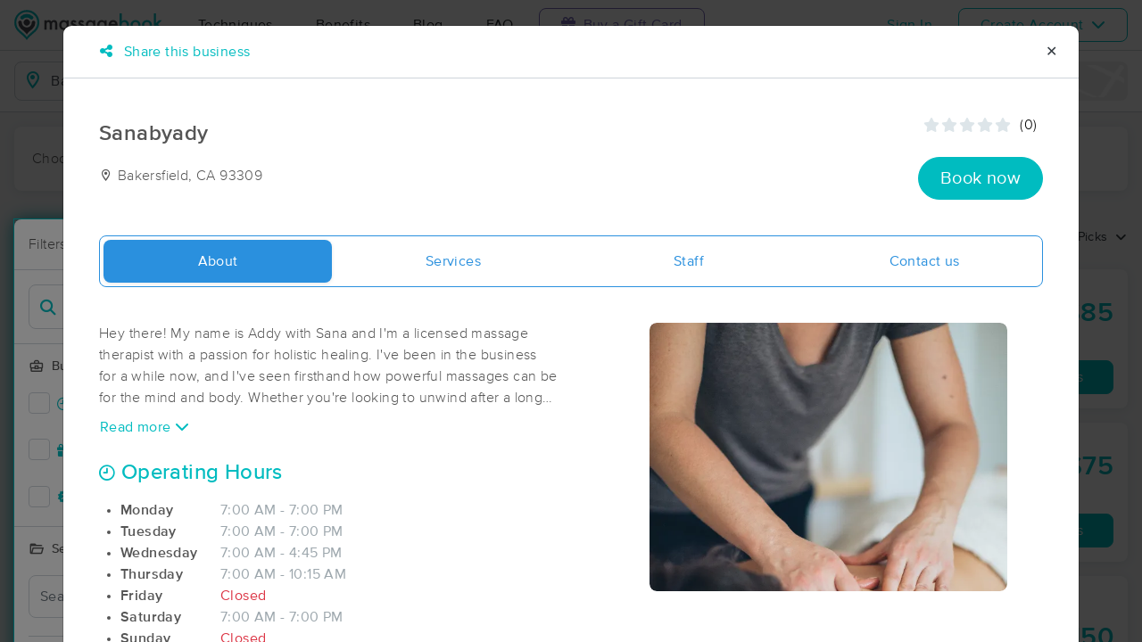

--- FILE ---
content_type: text/html; charset=utf-8
request_url: https://www.massagebook.com/search/CA/Bakersfield/massage-therapy/sanabyady/
body_size: 41363
content:
<!doctype html>
<html data-n-head-ssr lang="en" data-n-head="%7B%22lang%22:%7B%22ssr%22:%22en%22%7D%7D">
  <head >
    <meta data-n-head="ssr" charset="utf-8"><meta data-n-head="ssr" name="viewport" content="width=device-width, initial-scale=1"><meta data-n-head="ssr" name="Copyright" content="Copyright (c) 2013-2026 2Book, Inc."><meta data-n-head="ssr" name="author" content="MassageBook"><meta data-n-head="ssr" data-hid="charset" charset="utf-8"><meta data-n-head="ssr" data-hid="mobile-web-app-capable" name="mobile-web-app-capable" content="yes"><meta data-n-head="ssr" data-hid="apple-mobile-web-app-title" name="apple-mobile-web-app-title" content="MassageBook"><meta data-n-head="ssr" data-hid="og:type" name="og:type" property="og:type" content="website"><meta data-n-head="ssr" data-hid="og:title" name="og:title" property="og:title" content="MassageBook"><meta data-n-head="ssr" data-hid="og:site_name" name="og:site_name" property="og:site_name" content="MassageBook"><meta data-n-head="ssr" data-hid="og:description" name="og:description" property="og:description" content="Find and book highly rated professional massage therapists, reflexologists and bodyworkers near you"><meta data-n-head="ssr" data-hid="description" name="description" content="Sanabyady massage services in Bakersfield CA. Relax, rejuvenate, repeat.."><meta data-n-head="ssr" data-hid="twitter:image" name="twitter:image" content="https://images.massagebook.com/img819085263d3004b070064.60125598"><meta data-n-head="ssr" data-hid="og:image" property="og:image" content="https://images.massagebook.com/img819085263d3004b070064.60125598"><title>Book a massage with Sanabyady | Bakersfield CA 93309</title><link data-n-head="ssr" rel="icon" type="image/svg+xml" href="/pu/favicon.svg"><link data-n-head="ssr" rel="shortcut icon" type="image/svg+xml" href="/pu/favicon.svg"><link data-n-head="ssr" data-hid="shortcut-icon" rel="shortcut icon" href="/pu/icon/android-icon-192x192-massagebook.png"><link data-n-head="ssr" data-hid="apple-touch-icon" rel="apple-touch-icon" href="/pu/icon/favicon-16x16-massagebook.png" sizes="16x16"><link data-n-head="ssr" rel="manifest" href="/_nuxt/manifest.02c7e5d7.json" data-hid="manifest"><link data-n-head="ssr" rel="canonical" href="https://www.massagebook.com/search/CA/Bakersfield/massage-therapy/sanabyady/"><link data-n-head="ssr" rel="canonical" href="https://www.massagebook.com/search/CA/Bakersfield/massage-therapy/sanabyady/"><script data-n-head="ssr" data-hid="newrelic" type="text/javascript"></script><script data-n-head="ssr" src="https://ws.sharethis.com/button/buttons.js?publisher=10cdefbb-56c7-4542-9023-2e7775917cf2&amp;_=1614261654247" defer></script><script data-n-head="ssr" vmid="google-maps-api" data-hid="google-maps-api" src="https://maps.googleapis.com/maps/api/js?key=AIzaSyBYak6rZIehR-WrEhXdYbJwgZa1cXC802A&amp;libraries=places&amp;language=en" async onload="this.__vm_l=1"></script><script data-n-head="ssr" data-hid="gtm-script">if(!window._gtm_init){window._gtm_init=1;(function(w,n,d,m,e,p){w[d]=(w[d]==1||n[d]=='yes'||n[d]==1||n[m]==1||(w[e]&&w[e][p]&&w[e][p]()))?1:0})(window,navigator,'doNotTrack','msDoNotTrack','external','msTrackingProtectionEnabled');(function(w,d,s,l,x,y){w[x]={};w._gtm_inject=function(i){if(w.doNotTrack||w[x][i])return;w[x][i]=1;w[l]=w[l]||[];w[l].push({'gtm.start':new Date().getTime(),event:'gtm.js'});var f=d.getElementsByTagName(s)[0],j=d.createElement(s);j.async=true;j.src='https://www.googletagmanager.com/gtm.js?id='+i;f.parentNode.insertBefore(j,f);};w[y]('GTM-K8VKDB')})(window,document,'script','dataLayer','_gtm_ids','_gtm_inject')}</script><script data-n-head="ssr" vmid="secureprivacy" src="https://app.secureprivacy.ai/script/626a237839318bab50346b0c.js"></script><script data-n-head="ssr" data-hid="breadcrumb" type="application/ld+json">{"@context":"https://schema.org","@type":"BreadcrumbList","itemListElement":[{"@type":"ListItem","position":1,"item":{"@id":"https://www.massagebook.com","name":"MassageBook"}},{"@type":"ListItem","position":2,"item":{"@id":"https://www.massagebook.com/search/CA/Bakersfield/massage-therapy","name":"CA Bakersfield Massage Therapy"}},{"@type":"ListItem","position":3,"item":{"@id":"https://www.massagebook.com/search/CA/Bakersfield/massage-therapy/sanabyady","name":"Sanabyady"}}]}</script><script data-n-head="ssr" data-hid="structure-data" type="application/ld+json">{"@context":"https://www.schema.org","@type":"DaySpa","name":"Sanabyady","url":"https://www.massagebook.com/search/CA/Bakersfield/massage-therapy/sanabyady","address":{"@type":"PostalAddress","addressLocality":"Bakersfield","addressRegion":"CA","postalCode":"93309"},"image":"https://images.massagebook.com/img819085263d3004b070064.60125598","contactPoint":{"@type":"ContactPoint","telephone":"(831) 251-2416"}}</script><link rel="preload" href="/_nuxt/ad8df5a.js" as="script"><link rel="preload" href="/_nuxt/e345ccd.js" as="script"><link rel="preload" href="/_nuxt/css/e22f7b6.css" as="style"><link rel="preload" href="/_nuxt/fef8d6a.js" as="script"><link rel="preload" href="/_nuxt/css/5ea53b6.css" as="style"><link rel="preload" href="/_nuxt/4f8e44e.js" as="script"><link rel="stylesheet" href="/_nuxt/css/e22f7b6.css"><link rel="stylesheet" href="/_nuxt/css/5ea53b6.css">
  </head>
  <body >
    <noscript data-n-head="ssr" data-hid="gtm-noscript" data-pbody="true"><iframe src="https://www.googletagmanager.com/ns.html?id=GTM-K8VKDB&" height="0" width="0" style="display:none;visibility:hidden" title="gtm"></iframe></noscript><div data-server-rendered="true" id="__nuxt"><!----><div id="__layout"><div id="app-layout" data-v-312c29fe><div class="app-container" data-v-312c29fe><div class="h-100" data-v-312c29fe><div class="d-flex flex-column h-100" data-v-083632fc><div class="d-flex flex-column flex-lg-row align-items-stretch justify-content-between border-bottom" data-v-b91477d0 data-v-083632fc><div class="d-flex flex-column flex-lg-row align-items-stretch" data-v-b91477d0><div class="d-flex align-items-stretch align-items-lg-center justify-content-between position-relative py-2 py-lg-0" data-v-b91477d0><div class="d-flex d-lg-none align-items-center justify-content-center px-1" data-v-b91477d0><div class="dropdown b-dropdown home-dropdown btn-group" data-v-5c4b49fc data-v-b91477d0><!----><button aria-haspopup="menu" aria-expanded="false" type="button" class="btn dropdown-toggle btn-clear dropdown-toggle-no-caret"><div aria-controls="navigation" aria-expanded="false" aria-label="Toggle Home Navigation Menu" class="hamburger hamburger--squeeze" data-v-50ef1ab5 data-v-b91477d0><span class="hamburger-box" data-v-50ef1ab5><span class="hamburger-inner" data-v-50ef1ab5></span></span></div></button><ul role="menu" tabindex="-1" class="dropdown-menu">  <div class="list-unstyled m-0 py-2 bg-white border rounded shadow overflow-hidden" data-v-b91477d0><a href="https://www.massagebook.com/massage-therapy/" class="dropdown-item">Techniques</a> <a href="https://www.massagebook.com/massage-therapy/benefits-of-massage/" class="dropdown-item">Benefits</a> <a href="https://www.massagebook.com/massage-therapy/blog/" class="dropdown-item">Blog</a> <a href="https://www.massagebook.com/massage-therapy/faq/what-is-massagebook/" class="dropdown-item">FAQ</a> <a href="https://www.massagebook.com/massagebook-gift-cards/redeem-info/" class="dropdown-item text-nowrap text-purple"><i aria-hidden="true" class="fa fa-gift mr-1"></i> Buy a Gift Card
        </a> <hr> <div class="loading-container d-flex align-items-center flex-column dropdown-item" data-v-b91477d0><span class="p-1 loading__icon"><svg xmlns="http://www.w3.org/2000/svg" width="24" viewBox="0 0 170 206" ariaLabelledby="Loading-Icon" role="presentation" class="loading-icon loading-icon--primary" data-v-bec9f6a6><title id="Loading-Icon" lang="en">Loading-Icon</title> <g fill="currentColor"><path d="M144.3,25.7c33,33,33,86.5,0,119.6c-17,17-49.5,40.2-59.8,59.8c-10.2-19.5-43.7-43.7-59.8-59.8
                c-33-33-33-86.5,0-119.6C57.8-7.3,111.3-7.3,144.3,25.7z M84.5,185.8c6.5-15,35.2-35.2,50.2-50.2c27.7-27.7,27.7-72.6,0-100.3
                s-72.6-27.7-100.3,0C6.7,63.1,6.7,108,34.4,135.7C47.1,148.4,78.7,170.6,84.5,185.8z" class="variant-color" data-v-bec9f6a6></path> <path d="M142.1,84.9c0,0.2,0,0.3,0,0.5c0,0.1,0,0.2,0,0.3c-0.1,14.6-5.7,29.2-16.9,40.4
                c-12.1,12.1-34.9,26.4-40.7,40.7c-5.8-14.3-30.4-30.4-40.7-40.7C32.7,114.9,27.1,100.4,27,85.8c0-0.2,0-0.3,0-0.5c0-0.1,0-0.3,0-0.4
                c0.1-2.9,1.3-5.7,3.5-7.8c4.7-4.7,12.3-4.7,16.9,0c2.2,2.2,3.3,5,3.5,7.8c-0.2,8.8,3.1,17.6,9.8,24.4c13.1,13.1,34.4,13.1,47.5,0
                c6.5-6.5,9.8-15.1,9.8-23.6c0-0.1,0-0.2,0-0.4c0-0.1,0-0.3,0-0.4c0.1-2.9,1.3-5.7,3.5-7.8c4.7-4.7,12.3-4.7,16.9,0
                C140.8,79.3,141.9,82.1,142.1,84.9z" class="black" data-v-bec9f6a6></path> <path d="M69.7,70.6c8.2-8.2,21.5-8.2,29.8,0c8.2,8.2,8.2,21.5,0,29.8c-8.2,8.2-21.5,8.2-29.8,0S61.4,78.9,69.7,70.6z" class="black" data-v-bec9f6a6></path> <path d="M124.3,43.9C101.7,22.3,66,22.7,43.8,44.8c-4.7,4.7-4.7,12.3,0,16.9c4.7,4.7,12.3,4.7,16.9,0
                c0.1-0.1,0.2-0.2,0.3-0.3c13.2-12.9,34.2-12.8,47.3,0.3l0.1,0.1l0.1-0.1c4.7,4.6,12.2,4.6,16.9,0c4.7-4.7,4.7-12.2,0-16.9
                C125.1,44.5,124.7,44.2,124.3,43.9z" class="black" data-v-bec9f6a6></path> <path d="M62.6,32.3c-6.8,2.8-13.2,7-18.8,12.5c-2.3,2.3-3.5,5.4-3.5,8.5v0c0,3.1,1.2,6.1,3.5,8.4
		        c4.7,4.7,12.3,4.7,16.9,0c0.1-0.1,0.2-0.2,0.3-0.3c0.5-0.5,1-1,1.6-1.4V32.3z" class="variant-color animate-25" data-v-bec9f6a6></path> <path d="M84.3,28C69.7,28,55,33.6,43.8,44.8c-2.3,2.3-3.5,5.4-3.5,8.5v0c0,3.1,1.2,6.1,3.5,8.4
		        c4.7,4.7,12.3,4.7,16.9,0c0.1-0.1,0.2-0.2,0.3-0.3c6.5-6.4,14.9-9.6,23.3-9.6V28z" class="variant-color animate-50" data-v-bec9f6a6></path> <path d="M106.9,32.5c-21-8.8-46-4.7-63.1,12.3c-2.3,2.3-3.5,5.4-3.5,8.5v0c0,3.1,1.2,6.1,3.5,8.4
		        c4.7,4.7,12.3,4.7,16.9,0c0.1-0.1,0.2-0.2,0.3-0.3c12.8-12.5,32.8-12.8,45.9-1V32.5z" class="variant-color animate-75" data-v-bec9f6a6></path> <path d="M124.3,43.9C101.7,22.3,66,22.7,43.8,44.8c-4.7,4.7-4.7,12.3,0,16.9c4.7,4.7,12.3,4.7,16.9,0
                c0.1-0.1,0.2-0.2,0.3-0.3c13.2-12.9,34.2-12.8,47.3,0.3l0.1,0.1l0.1-0.1c4.7,4.6,12.2,4.6,16.9,0c4.7-4.7,4.7-12.2,0-16.9
                C125.1,44.5,124.7,44.2,124.3,43.9z" class="variant-color animate-100" data-v-bec9f6a6></path></g></svg></span> <!----></div></div></ul></div></div> <a href="/" class="brand-logo mx-lg-3 py-2 custom--position router-link-active" data-v-b91477d0><svg xmlns="http://www.w3.org/2000/svg" height="34" viewBox="0 0 1000 205" ariaLabelledby="Massage Therapy &amp; Online Booking - MassageBook" role="presentation" data-v-b91477d0><title id="Massage-Therapy &amp; Online Booking - MassageBook" lang="en">Massage Therapy &amp; Online Booking - MassageBook</title> <g fill="currentColor"><g id="MbLogo"><g id="Text"><path id="Fill-1" d="M203.58,71.18h14.61V77a30.86,30.86,0,0,1,7.21-6,17.51,17.51,0,0,1,8-1.62q10.71,0,17,9.35A22,22,0,0,1,269,69.43q21.36,0,21.36,25.91v39.1H275.67V99.3q0-9.09-2.21-12.85T266,82.61q-6,0-8.8,4.55t-2.76,14.61v32.67H239.75V99.5q0-16.89-9.74-16.89-6.16,0-9,4.62t-2.83,14.54v32.67H203.58Z" fill="#4A4C51"></path> <path id="Fill-3" d="M318.07,102.62q0,9.09,4.87,14.8a16,16,0,0,0,12.6,5.78,16.78,16.78,0,0,0,13.12-5.58q5-5.79,5-14.68t-5-14.67a16.52,16.52,0,0,0-13-5.66,16.17,16.17,0,0,0-12.6,5.72A21.07,21.07,0,0,0,318.07,102.62Zm34.68-31.43h14.68v63.25H352.75v-6.63q-9,8.44-19.42,8.45a27.93,27.93,0,0,1-21.68-9.49q-8.52-9.67-8.51-24.15,0-14.24,8.51-23.71A27.42,27.42,0,0,1,333,69.43q11,0,19.8,9.09Z" fill="#4A4C51"></path> <path id="Fill-5" d="M420,82l-12.08,6.42q-2.86-5.83-7.08-5.84a4.85,4.85,0,0,0-3.44,1.33,4.46,4.46,0,0,0-1.43,3.41q0,3.64,8.44,7.21,11.63,5,15.65,9.22t4,11.36a19.92,19.92,0,0,1-6.75,15.33,23,23,0,0,1-15.85,5.85q-15.91,0-22.53-15.52L391.39,115a27.44,27.44,0,0,0,4,5.79,9,9,0,0,0,6.36,2.46q7.41,0,7.4-6.75,0-3.9-5.71-7.28c-1.47-.73-3-1.45-4.42-2.14s-3-1.4-4.48-2.14q-6.36-3.12-9-6.24a15.32,15.32,0,0,1-3.31-10.19,18,18,0,0,1,5.65-13.64,19.83,19.83,0,0,1,14-5.39Q414.05,69.43,420,82" fill="#4A4C51"></path> <path id="Fill-7" d="M471.27,82l-12.08,6.42q-2.85-5.83-7.07-5.84a4.88,4.88,0,0,0-3.45,1.33,4.45,4.45,0,0,0-1.42,3.41q0,3.64,8.44,7.21,11.63,5,15.65,9.22t4,11.36a19.92,19.92,0,0,1-6.75,15.33,23,23,0,0,1-15.84,5.85q-15.91,0-22.54-15.52L442.7,115a27.14,27.14,0,0,0,4,5.79A9.07,9.07,0,0,0,453,123.2q7.39,0,7.4-6.75,0-3.9-5.72-7.28c-1.47-.73-2.94-1.45-4.41-2.14s-3-1.4-4.48-2.14c-4.25-2.08-7.23-4.16-9-6.24a15.38,15.38,0,0,1-3.31-10.19,18.08,18.08,0,0,1,5.65-13.64,19.85,19.85,0,0,1,14-5.39q12.15,0,18,12.54" fill="#4A4C51"></path> <path id="Fill-9" d="M497.77,102.62q0,9.09,4.87,14.8a16,16,0,0,0,12.6,5.78,16.78,16.78,0,0,0,13.12-5.58q5-5.79,5-14.68t-5-14.67a16.52,16.52,0,0,0-13-5.66,16.17,16.17,0,0,0-12.6,5.72A21.07,21.07,0,0,0,497.77,102.62Zm34.68-31.43h14.68v63.25H532.45v-6.63q-9,8.44-19.42,8.45a28,28,0,0,1-21.69-9.49q-8.5-9.67-8.5-24.15,0-14.24,8.5-23.71a27.42,27.42,0,0,1,21.3-9.48q11,0,19.81,9.09Z" fill="#4A4C51"></path> <path id="Fill-11" d="M610.06,102.94q0-9.22-4.94-14.74a16.3,16.3,0,0,0-12.79-5.65,15.74,15.74,0,0,0-13.12,6.17q-4.35,5.52-4.35,14.29t4.35,14.15q4.74,6,13.12,6a16.05,16.05,0,0,0,13.25-6.1Q610.05,111.58,610.06,102.94Zm14,30c0,3-.09,5.62-.29,7.89a52.66,52.66,0,0,1-.81,6,26.75,26.75,0,0,1-6.1,12.27Q608.3,169,593.3,169q-12.66,0-20.84-6.82-8.44-7-9.75-19.42h14.68a16.7,16.7,0,0,0,2.79,7.21q4.55,5.91,13.25,5.91,16.05,0,16-19.68v-8.83q-8.7,8.89-20.06,8.9-12.93,0-21.17-9.36t-8.32-23.7q0-13.83,7.73-23.51,8.31-10.26,22-10.26a25.49,25.49,0,0,1,19.87,8.9V71.19h14.61Z" fill="#4A4C51"></path> <path id="Fill-13" d="M682.47,94.3q-3.06-11.68-14.74-11.69a15.15,15.15,0,0,0-5,.82,14.48,14.48,0,0,0-4.26,2.33,15,15,0,0,0-3.28,3.67,17,17,0,0,0-2.07,4.87Zm15,12H652.14q.58,7.8,5.07,12.41a15.41,15.41,0,0,0,11.49,4.54,14.9,14.9,0,0,0,9-2.6q3.51-2.59,8-9.61l12.33,6.89a48.34,48.34,0,0,1-6,8.34,32.25,32.25,0,0,1-6.81,5.72,27.78,27.78,0,0,1-7.86,3.28,38.45,38.45,0,0,1-9.16,1q-14.16,0-22.73-9.1t-8.57-24.28q0-15,8.31-24.29t22.21-9.16q14,0,22.08,8.9t8,24.48Z" fill="#4A4C51"></path> <path id="Fill-15" d="M760.14,103.27q0-9.1-4.94-14.81a15.8,15.8,0,0,0-12.53-5.85,16.83,16.83,0,0,0-13.12,5.65q-5,5.59-5,14.55,0,9.22,4.94,14.74a16.4,16.4,0,0,0,13,5.65,16.08,16.08,0,0,0,12.59-5.65A20.73,20.73,0,0,0,760.14,103.27ZM725.4,24.75V78.52q8.76-9.09,19.87-9.09A27.32,27.32,0,0,1,766.57,79q8.5,9.48,8.51,23.64,0,14.61-8.58,24.15A27.6,27.6,0,0,1,745,136.26q-11,0-19.61-8.45v6.63H710.78V24.75Z" fill="#00BCC0"></path> <path id="Fill-17" d="M799.82,102.62q0,9.48,5.07,15t13.7,5.58q8.56,0,13.7-5.52t5.13-14.74q0-9.22-5.13-14.74t-13.7-5.59A17.67,17.67,0,0,0,805,88.2q-5.21,5.58-5.2,14.42m-14.93-.26A31.42,31.42,0,0,1,794.69,79a34.6,34.6,0,0,1,47.93.07,32.21,32.21,0,0,1,9.74,23.77,32,32,0,0,1-9.81,23.83,33.52,33.52,0,0,1-24.22,9.55,32.11,32.11,0,0,1-23.83-9.75q-9.62-9.6-9.61-24.15" fill="#00BCC0"></path> <path id="Fill-19" d="M877.1,102.62q0,9.48,5.07,15t13.7,5.58q8.58,0,13.7-5.52t5.13-14.74q0-9.22-5.13-14.74t-13.7-5.59A17.69,17.69,0,0,0,882.3,88.2q-5.2,5.58-5.2,14.42m-14.93-.26A31.46,31.46,0,0,1,872,79a34.6,34.6,0,0,1,47.93.07,32.21,32.21,0,0,1,9.74,23.77,32,32,0,0,1-9.81,23.83,33.52,33.52,0,0,1-24.22,9.55,32.13,32.13,0,0,1-23.83-9.75q-9.62-9.6-9.61-24.15" fill="#00BCC0"></path> <polygon id="Fill-21" points="957.05 23.77 957.05 90.66 977.63 70.2 997.25 70.2 969.77 96.76 999.26 133.45 980.3 133.45 959.38 106.76 957.05 109.1 957.05 133.45 942.43 133.45 942.43 23.77 957.05 23.77" fill="#00BCC0"></polygon></g> <g id="Icon"><path id="MbIcon-Background" d="M84.54,185.84c-5.85-15.28-37.42-37.43-50.16-50.17a70.93,70.93,0,1,1,100.32,0C119.73,150.64,91,170.89,84.54,185.84Z" fill="#FFFFFF"></path> <path id="MbIcon-Border" d="M144.33,25.75A84.55,84.55,0,0,0,24.76,145.31c16.06,16.06,49.55,40.29,59.78,59.78,10.24-19.53,42.83-42.82,59.79-59.78A84.55,84.55,0,0,0,144.33,25.75ZM134.7,135.67c-15,15-43.66,35.22-50.16,50.17-5.85-15.28-37.42-37.43-50.16-50.17a70.93,70.93,0,1,1,100.32,0Z" fill="#00BCC0"></path> <path id="MbIcon-Man" d="M142.09,84.93c0,.15,0,.3,0,.45v.3a57.36,57.36,0,0,1-16.85,40.38c-12.14,12.15-34.85,26.4-40.7,40.71-5.85-14.31-30.37-30.37-40.7-40.71A57.33,57.33,0,0,1,27,85.76a3.38,3.38,0,0,1,0-.45,2.38,2.38,0,0,1,0-.38,11.86,11.86,0,0,1,3.48-7.84,12,12,0,0,1,16.93,0,12.15,12.15,0,0,1,3.52,7.84,33.61,33.61,0,1,0,67.21.75v-.37c0-.13,0-.26,0-.38a11.83,11.83,0,0,1,3.48-7.85,12,12,0,0,1,20.45,7.85ZM69.66,70.63a21,21,0,1,1,0,29.76A21.06,21.06,0,0,1,69.66,70.63Z" fill="#4A4C51"></path> <path id="MbIcon-OverMan" d="M124.28,43.88a57.55,57.55,0,0,0-80.44.93A12,12,0,0,0,60.79,61.75l.25-.27a33.61,33.61,0,0,1,47.27.26l.12.12.11-.1a11.95,11.95,0,0,0,16.92-16.87A12.37,12.37,0,0,0,124.28,43.88Z" fill="#00BCC0"></path></g></g></g></svg></a> <div class="d-flex d-lg-none px-4 align-items-center justify-content-center" data-v-b91477d0><div class="loading-container d-flex align-items-center flex-column" data-v-b91477d0><span class="p-1 loading__icon"><svg xmlns="http://www.w3.org/2000/svg" width="24" viewBox="0 0 170 206" ariaLabelledby="Loading-Icon" role="presentation" class="loading-icon loading-icon--primary" data-v-bec9f6a6><title id="Loading-Icon" lang="en">Loading-Icon</title> <g fill="currentColor"><path d="M144.3,25.7c33,33,33,86.5,0,119.6c-17,17-49.5,40.2-59.8,59.8c-10.2-19.5-43.7-43.7-59.8-59.8
                c-33-33-33-86.5,0-119.6C57.8-7.3,111.3-7.3,144.3,25.7z M84.5,185.8c6.5-15,35.2-35.2,50.2-50.2c27.7-27.7,27.7-72.6,0-100.3
                s-72.6-27.7-100.3,0C6.7,63.1,6.7,108,34.4,135.7C47.1,148.4,78.7,170.6,84.5,185.8z" class="variant-color" data-v-bec9f6a6></path> <path d="M142.1,84.9c0,0.2,0,0.3,0,0.5c0,0.1,0,0.2,0,0.3c-0.1,14.6-5.7,29.2-16.9,40.4
                c-12.1,12.1-34.9,26.4-40.7,40.7c-5.8-14.3-30.4-30.4-40.7-40.7C32.7,114.9,27.1,100.4,27,85.8c0-0.2,0-0.3,0-0.5c0-0.1,0-0.3,0-0.4
                c0.1-2.9,1.3-5.7,3.5-7.8c4.7-4.7,12.3-4.7,16.9,0c2.2,2.2,3.3,5,3.5,7.8c-0.2,8.8,3.1,17.6,9.8,24.4c13.1,13.1,34.4,13.1,47.5,0
                c6.5-6.5,9.8-15.1,9.8-23.6c0-0.1,0-0.2,0-0.4c0-0.1,0-0.3,0-0.4c0.1-2.9,1.3-5.7,3.5-7.8c4.7-4.7,12.3-4.7,16.9,0
                C140.8,79.3,141.9,82.1,142.1,84.9z" class="black" data-v-bec9f6a6></path> <path d="M69.7,70.6c8.2-8.2,21.5-8.2,29.8,0c8.2,8.2,8.2,21.5,0,29.8c-8.2,8.2-21.5,8.2-29.8,0S61.4,78.9,69.7,70.6z" class="black" data-v-bec9f6a6></path> <path d="M124.3,43.9C101.7,22.3,66,22.7,43.8,44.8c-4.7,4.7-4.7,12.3,0,16.9c4.7,4.7,12.3,4.7,16.9,0
                c0.1-0.1,0.2-0.2,0.3-0.3c13.2-12.9,34.2-12.8,47.3,0.3l0.1,0.1l0.1-0.1c4.7,4.6,12.2,4.6,16.9,0c4.7-4.7,4.7-12.2,0-16.9
                C125.1,44.5,124.7,44.2,124.3,43.9z" class="black" data-v-bec9f6a6></path> <path d="M62.6,32.3c-6.8,2.8-13.2,7-18.8,12.5c-2.3,2.3-3.5,5.4-3.5,8.5v0c0,3.1,1.2,6.1,3.5,8.4
		        c4.7,4.7,12.3,4.7,16.9,0c0.1-0.1,0.2-0.2,0.3-0.3c0.5-0.5,1-1,1.6-1.4V32.3z" class="variant-color animate-25" data-v-bec9f6a6></path> <path d="M84.3,28C69.7,28,55,33.6,43.8,44.8c-2.3,2.3-3.5,5.4-3.5,8.5v0c0,3.1,1.2,6.1,3.5,8.4
		        c4.7,4.7,12.3,4.7,16.9,0c0.1-0.1,0.2-0.2,0.3-0.3c6.5-6.4,14.9-9.6,23.3-9.6V28z" class="variant-color animate-50" data-v-bec9f6a6></path> <path d="M106.9,32.5c-21-8.8-46-4.7-63.1,12.3c-2.3,2.3-3.5,5.4-3.5,8.5v0c0,3.1,1.2,6.1,3.5,8.4
		        c4.7,4.7,12.3,4.7,16.9,0c0.1-0.1,0.2-0.2,0.3-0.3c12.8-12.5,32.8-12.8,45.9-1V32.5z" class="variant-color animate-75" data-v-bec9f6a6></path> <path d="M124.3,43.9C101.7,22.3,66,22.7,43.8,44.8c-4.7,4.7-4.7,12.3,0,16.9c4.7,4.7,12.3,4.7,16.9,0
                c0.1-0.1,0.2-0.2,0.3-0.3c13.2-12.9,34.2-12.8,47.3,0.3l0.1,0.1l0.1-0.1c4.7,4.6,12.2,4.6,16.9,0c4.7-4.7,4.7-12.2,0-16.9
                C125.1,44.5,124.7,44.2,124.3,43.9z" class="variant-color animate-100" data-v-bec9f6a6></path></g></svg></span> <!----></div></div> <div class="d-none d-lg-flex align-items-center" data-v-b91477d0><a href="https://www.massagebook.com/massage-therapy/" class="dropdown-item px-2 px-xl-4 py-3" data-v-b91477d0>Techniques</a> <a href="https://www.massagebook.com/massage-therapy/benefits-of-massage/" class="dropdown-item px-2 px-xl-4 py-3" data-v-b91477d0>Benefits</a> <a href="https://www.massagebook.com/massage-therapy/blog/" class="dropdown-item px-2 px-xl-4 py-3" data-v-b91477d0>Blog</a> <a href="https://www.massagebook.com/massage-therapy/faq/what-is-massagebook/" class="dropdown-item px-2 px-xl-4 py-3" data-v-b91477d0>FAQ</a> <a href="https://www.massagebook.com/massagebook-gift-cards/redeem-info/" class="list-inline-item btn btn-outline-purple ml-1 px-3 px-xl-4 text-nowrap" data-v-b91477d0><i aria-hidden="true" class="fa fa-gift mr-1" data-v-b91477d0></i> Buy a Gift Card
        </a></div></div></div> <div class="d-none d-lg-flex px-4 align-items-center justify-content-center" data-v-b91477d0><div class="loading-container d-flex align-items-center flex-column" data-v-b91477d0><span class="p-1 loading__icon"><svg xmlns="http://www.w3.org/2000/svg" width="24" viewBox="0 0 170 206" ariaLabelledby="Loading-Icon" role="presentation" class="loading-icon loading-icon--primary" data-v-bec9f6a6><title id="Loading-Icon" lang="en">Loading-Icon</title> <g fill="currentColor"><path d="M144.3,25.7c33,33,33,86.5,0,119.6c-17,17-49.5,40.2-59.8,59.8c-10.2-19.5-43.7-43.7-59.8-59.8
                c-33-33-33-86.5,0-119.6C57.8-7.3,111.3-7.3,144.3,25.7z M84.5,185.8c6.5-15,35.2-35.2,50.2-50.2c27.7-27.7,27.7-72.6,0-100.3
                s-72.6-27.7-100.3,0C6.7,63.1,6.7,108,34.4,135.7C47.1,148.4,78.7,170.6,84.5,185.8z" class="variant-color" data-v-bec9f6a6></path> <path d="M142.1,84.9c0,0.2,0,0.3,0,0.5c0,0.1,0,0.2,0,0.3c-0.1,14.6-5.7,29.2-16.9,40.4
                c-12.1,12.1-34.9,26.4-40.7,40.7c-5.8-14.3-30.4-30.4-40.7-40.7C32.7,114.9,27.1,100.4,27,85.8c0-0.2,0-0.3,0-0.5c0-0.1,0-0.3,0-0.4
                c0.1-2.9,1.3-5.7,3.5-7.8c4.7-4.7,12.3-4.7,16.9,0c2.2,2.2,3.3,5,3.5,7.8c-0.2,8.8,3.1,17.6,9.8,24.4c13.1,13.1,34.4,13.1,47.5,0
                c6.5-6.5,9.8-15.1,9.8-23.6c0-0.1,0-0.2,0-0.4c0-0.1,0-0.3,0-0.4c0.1-2.9,1.3-5.7,3.5-7.8c4.7-4.7,12.3-4.7,16.9,0
                C140.8,79.3,141.9,82.1,142.1,84.9z" class="black" data-v-bec9f6a6></path> <path d="M69.7,70.6c8.2-8.2,21.5-8.2,29.8,0c8.2,8.2,8.2,21.5,0,29.8c-8.2,8.2-21.5,8.2-29.8,0S61.4,78.9,69.7,70.6z" class="black" data-v-bec9f6a6></path> <path d="M124.3,43.9C101.7,22.3,66,22.7,43.8,44.8c-4.7,4.7-4.7,12.3,0,16.9c4.7,4.7,12.3,4.7,16.9,0
                c0.1-0.1,0.2-0.2,0.3-0.3c13.2-12.9,34.2-12.8,47.3,0.3l0.1,0.1l0.1-0.1c4.7,4.6,12.2,4.6,16.9,0c4.7-4.7,4.7-12.2,0-16.9
                C125.1,44.5,124.7,44.2,124.3,43.9z" class="black" data-v-bec9f6a6></path> <path d="M62.6,32.3c-6.8,2.8-13.2,7-18.8,12.5c-2.3,2.3-3.5,5.4-3.5,8.5v0c0,3.1,1.2,6.1,3.5,8.4
		        c4.7,4.7,12.3,4.7,16.9,0c0.1-0.1,0.2-0.2,0.3-0.3c0.5-0.5,1-1,1.6-1.4V32.3z" class="variant-color animate-25" data-v-bec9f6a6></path> <path d="M84.3,28C69.7,28,55,33.6,43.8,44.8c-2.3,2.3-3.5,5.4-3.5,8.5v0c0,3.1,1.2,6.1,3.5,8.4
		        c4.7,4.7,12.3,4.7,16.9,0c0.1-0.1,0.2-0.2,0.3-0.3c6.5-6.4,14.9-9.6,23.3-9.6V28z" class="variant-color animate-50" data-v-bec9f6a6></path> <path d="M106.9,32.5c-21-8.8-46-4.7-63.1,12.3c-2.3,2.3-3.5,5.4-3.5,8.5v0c0,3.1,1.2,6.1,3.5,8.4
		        c4.7,4.7,12.3,4.7,16.9,0c0.1-0.1,0.2-0.2,0.3-0.3c12.8-12.5,32.8-12.8,45.9-1V32.5z" class="variant-color animate-75" data-v-bec9f6a6></path> <path d="M124.3,43.9C101.7,22.3,66,22.7,43.8,44.8c-4.7,4.7-4.7,12.3,0,16.9c4.7,4.7,12.3,4.7,16.9,0
                c0.1-0.1,0.2-0.2,0.3-0.3c13.2-12.9,34.2-12.8,47.3,0.3l0.1,0.1l0.1-0.1c4.7,4.6,12.2,4.6,16.9,0c4.7-4.7,4.7-12.2,0-16.9
                C125.1,44.5,124.7,44.2,124.3,43.9z" class="variant-color animate-100" data-v-bec9f6a6></path></g></svg></span> <!----></div></div></div> <div class="d-flex d-md-none bg-purple align-items-center justify-content-between text-white py-2 px-3 w-100" data-v-083632fc data-v-083632fc><div class="d-flex align-items-center"><i aria-hidden="true" class="fa fa-gift fs-130rem mr-2"></i>
        MassageBook Gift Cards

        <a href="https://www.massagebook.com/massagebook-gift-cards/redeem-info/" class="list-inline-item btn btn-purple fs-90rem ml-2 text-nowrap border border-white">
            Learn more
        </a></div> <span class="fs-190rem cursor-pointer line-height-0">
        ×
    </span></div> <div class="d-flex flex-column-reverse flex-md-row px-md-2 py-md-1 align-items-stretch align-items-md-center border-bottom" data-v-6aaeaff0 data-v-083632fc><div class="p-2" data-v-6aaeaff0><div role="group" class="input-group d-flex align-items-center flex-nowrap" data-v-45656463 data-v-6aaeaff0><!----><div class="d-flex align-items-center justify-content-center p-2" data-v-45656463><i aria-hidden="true" class="mdi mdi-map-marker-outline text-primary fs-150rem line-height-1" data-v-45656463></i></div> <div class="pr-2 flex-grow-1" data-v-04e60190 data-v-45656463><div class="autocomplete-container mb-element--default" data-v-e7d7d11c data-v-04e60190><input name="location-autocomplete" type="text" placeholder="Location" autocomplete="off" role="combobox" aria-autocomplete="list" aria-expanded="false" value="Bakersfield, CA" class="form-control form-control-lg" data-v-59a0d22e data-v-e7d7d11c> <ul role="listbox" class="dropdown-menu" data-v-e7d7d11c></ul></div> <div data-v-04e60190></div></div>  <!----></div></div> <div class="d-flex flex-grow-1" data-v-6aaeaff0><div class="button-container toggle-button w-100 m-md-2" data-v-1445d40a data-v-6aaeaff0><button class="btn text-nowrap d-inline-flex align-items-center justify-content-center btn-white shadow-sm" data-v-97c56edc data-v-1445d40a><img src="[data-uri]" alt="home-icon" class="mr-1" data-v-97c56edc data-v-6aaeaff0> <span data-v-97c56edc data-v-6aaeaff0>Business Locations</span></button><button class="btn text-nowrap d-inline-flex align-items-center justify-content-center btn-transparent shadow-none" data-v-97c56edc data-v-1445d40a><img src="/_nuxt/img/1cf6f0d.svg" alt="car-icon" class="mr-1" data-v-97c56edc data-v-6aaeaff0> <span data-v-97c56edc data-v-6aaeaff0>Travel to me</span></button></div></div> <div class="d-none d-md-block h-100 p-2" data-v-6aaeaff0><div class="view-btn-container rounded view-btn-container--map" data-v-6aaeaff0><button data-test="view-map-btn" class="btn btn-sm btn-blue text-nowrap d-inline-flex align-items-center justify-content-center" data-v-6aaeaff0><i aria-hidden="true" class="fa-light fa-map mr-2" data-v-6aaeaff0></i>
                View map
            </button></div></div></div> <div state="CA" city="Bakersfield" businessSlug="sanabyady" data-fetch-key="BusinessesLayout:0" class="flex-fill" data-v-083632fc data-v-083632fc><div class="bg-light" data-v-84fe4f22><div class="container-fluid container-xl p-3" data-v-84fe4f22><div class="rounded bg-white shadow-sm"><div class="d-flex flex-column flex-lg-row align-items-lg-center px-2 px-lg-3 py-1 py-lg-3"><div class="mr-5 py-2 px-1 d-none d-lg-block">Choose preferred date or time:</div> <div class="d-lg-none d-flex flex-row p-2 justify-content-between align-items-center cursor-pointer"><div class="d-flex flex-row"><i aria-hidden="true" class="mdi mdi-calendar-blank mr-2 pr-1 text-primary"></i> <div class="font-weight-400 text-nowrap">
                    Filter: <span class="font-weight-600 text-primary">All</span></div></div> <i aria-hidden="true" class="mdi fs-120em mdi-chevron-down"></i></div> <div class="d-none d-lg-block"><div class="d-flex flex-row row-view" data-v-6858ed2e><div class="p-2 d-flex" data-v-6858ed2e><label disabled="disabled" checked="checked" tabindex="-1" class="m-0 filter-checkbox radio-vue radio-vue--small radio-vue__color--primary" data-v-7b573905 data-v-6858ed2e><input name="availability" disabled="disabled" type="radio" value="" checked="checked" class="radio-input no-uniform" data-v-7b573905> <span class="radio-circle" data-v-7b573905><span class="radio-circle__outer" data-v-7b573905></span> <span class="radio-circle__inner" data-v-7b573905></span></span> <span class="radio-label" data-v-7b573905><span class="fs-90rem fs-xl-100rem filter-label" data-v-7b573905 data-v-6858ed2e>All</span></span></label></div><div class="p-2 d-flex" data-v-6858ed2e><label disabled="disabled" tabindex="-1" class="m-0 filter-checkbox radio-vue radio-vue--small radio-vue__color--primary" data-v-7b573905 data-v-6858ed2e><input name="availability" disabled="disabled" type="radio" value="today" class="radio-input no-uniform" data-v-7b573905> <span class="radio-circle" data-v-7b573905><span class="radio-circle__outer" data-v-7b573905></span> <span class="radio-circle__inner" data-v-7b573905></span></span> <span class="radio-label" data-v-7b573905><span class="fs-90rem fs-xl-100rem filter-label" data-v-7b573905 data-v-6858ed2e>Available today</span></span></label></div><div class="p-2 d-flex" data-v-6858ed2e><label disabled="disabled" tabindex="-1" class="m-0 filter-checkbox radio-vue radio-vue--small radio-vue__color--primary" data-v-7b573905 data-v-6858ed2e><input name="availability" disabled="disabled" type="radio" value="two_days" class="radio-input no-uniform" data-v-7b573905> <span class="radio-circle" data-v-7b573905><span class="radio-circle__outer" data-v-7b573905></span> <span class="radio-circle__inner" data-v-7b573905></span></span> <span class="radio-label" data-v-7b573905><span class="fs-90rem fs-xl-100rem filter-label" data-v-7b573905 data-v-6858ed2e>Available within 48h</span></span></label></div><div class="p-2 d-flex" data-v-6858ed2e><label disabled="disabled" tabindex="-1" class="m-0 filter-checkbox radio-vue radio-vue--small radio-vue__color--primary" data-v-7b573905 data-v-6858ed2e><input name="availability" disabled="disabled" type="radio" value="custom" class="radio-input no-uniform" data-v-7b573905> <span class="radio-circle" data-v-7b573905><span class="radio-circle__outer" data-v-7b573905></span> <span class="radio-circle__inner" data-v-7b573905></span></span> <span class="radio-label" data-v-7b573905><span class="fs-90rem fs-xl-100rem filter-label" data-v-7b573905 data-v-6858ed2e>Select date and time range</span></span></label></div> <!----></div></div> <!----></div> <!----></div></div> <div class="d-md-none" data-v-84fe4f22><div><div class="d-none d-md-block"><div class="position-relative rounded" data-v-7d77654e><div class="rounded bg-white shadow-sm" data-v-7d77654e><div class="p-3" data-v-7d77654e>Filters</div> <div class="divider" data-v-b90cebf6><span class="divider--left" data-v-b90cebf6></span> <!----> <span class="divider--right" data-v-b90cebf6></span></div> <div class="p-2" data-v-7d77654e><div class="p-2" data-v-7d77654e><div class="d-inline-flex align-items-center rounded border w-100 px-2 bg-white search-wrapper" data-v-02747dfa><i aria-hidden="true" class="fa fa-search text-primary px-1 mr-1 fs-110rem" data-v-02747dfa></i> <input name="search-by-name" type="text" placeholder="Search by business name" value="" class="fs-90rem fs-xl-100rem border-0 shadow-none p-0 form-control" data-v-59a0d22e data-v-02747dfa></div></div></div> <div class="divider" data-v-b90cebf6><span class="divider--left" data-v-b90cebf6></span> <!----> <span class="divider--right" data-v-b90cebf6></span></div> <div class="p-2" data-v-7d77654e><div data-v-5ba43275><div data-v-5ba43275><div class="d-flex align-items-center cursor-pointer m-0 p-2 line-height-1 font-weight-500" data-v-5ba43275><span class="fs-110rem icon-container text-center mr-2" data-v-5ba43275><i aria-hidden="true" class="mdi mdi-briefcase-variant-outline" data-v-5ba43275></i></span> <span class="flex-fill fs-90rem" data-v-5ba43275>Business Offering</span> <span class="fs-120em icon-container" data-v-5ba43275><i aria-hidden="true" class="mdi mdi-chevron-up" data-v-5ba43275></i></span></div> <div data-v-5ba43275 data-v-5ba43275><div class="py-1" data-v-5ba43275> <div data-v-0540dce8><div class="filter-dropdown__header d-flex align-items-baseline justify-content-between w-100 p-2" data-v-0540dce8><label tabindex="0" class="mb-checkbox mb-checkbox--outline-dark" data-v-1cd158b1 data-v-0540dce8><span class="mb-checkbox--indicator mr-0" data-v-1cd158b1></span> <span class="mb-checkbox--title" data-v-1cd158b1></span></label> <div class="d-flex flex-fill align-items-baseline" data-v-0540dce8><div class="title flex-fill ml-2 mr-1 fs-90rem fs-xl-100rem" data-v-0540dce8><span class="d-flex align-items-center" data-v-0540dce8><i aria-hidden="true" class="fa-regular fa-clock-nine text-primary fa-sm" data-v-0540dce8></i> <span class="title flex-fill ml-2" data-v-0540dce8>Accepts New Clients</span></span></div> <div class="d-flex align-items-center line-height-1" data-v-0540dce8><div class="text-888 fs-90rem count-label ml-1" data-v-0540dce8>7</div> <!----></div></div></div> <!----></div><div data-v-0540dce8><div class="filter-dropdown__header d-flex align-items-baseline justify-content-between w-100 p-2" data-v-0540dce8><label tabindex="0" class="mb-checkbox mb-checkbox--outline-dark" data-v-1cd158b1 data-v-0540dce8><span class="mb-checkbox--indicator mr-0" data-v-1cd158b1></span> <span class="mb-checkbox--title" data-v-1cd158b1></span></label> <div class="d-flex flex-fill align-items-baseline" data-v-0540dce8><div class="title flex-fill ml-2 mr-1 fs-90rem fs-xl-100rem" data-v-0540dce8><span class="d-flex align-items-center" data-v-0540dce8><i aria-hidden="true" class="fa fa-gift text-primary fa-sm" data-v-0540dce8></i> <span class="title flex-fill ml-2" data-v-0540dce8>Accepts MassageBook Gift Cards</span></span></div> <div class="d-flex align-items-center line-height-1" data-v-0540dce8><div class="text-888 fs-90rem count-label ml-1" data-v-0540dce8>2</div> <!----></div></div></div> <!----></div><div data-v-0540dce8><div class="filter-dropdown__header d-flex align-items-baseline justify-content-between w-100 p-2" data-v-0540dce8><label tabindex="0" class="mb-checkbox mb-checkbox--outline-dark" data-v-1cd158b1 data-v-0540dce8><span class="mb-checkbox--indicator mr-0" data-v-1cd158b1></span> <span class="mb-checkbox--title" data-v-1cd158b1></span></label> <div class="d-flex flex-fill align-items-baseline" data-v-0540dce8><div class="title flex-fill ml-2 mr-1 fs-90rem fs-xl-100rem" data-v-0540dce8><span class="d-flex align-items-center" data-v-0540dce8><i aria-hidden="true" class="mdi mdi-sale text-primary" data-v-0540dce8></i> <span class="title flex-fill ml-2" data-v-0540dce8>Deals Available</span></span></div> <div class="d-flex align-items-center line-height-1" data-v-0540dce8><div class="text-888 fs-90rem count-label ml-1" data-v-0540dce8>5</div> <!----></div></div></div> <!----></div></div></div></div></div></div> <div class="divider" data-v-b90cebf6><span class="divider--left" data-v-b90cebf6></span> <!----> <span class="divider--right" data-v-b90cebf6></span></div> <div class="p-2" data-v-7d77654e><div data-v-5ba43275><div data-v-5ba43275><div class="d-flex align-items-center cursor-pointer m-0 p-2 line-height-1 font-weight-500" data-v-5ba43275><span class="fs-110rem icon-container text-center mr-2" data-v-5ba43275><i aria-hidden="true" class="mdi mdi-folder-open-outline" data-v-5ba43275></i></span> <span class="flex-fill fs-90rem" data-v-5ba43275>Services Offered</span> <span class="fs-120em icon-container" data-v-5ba43275><i aria-hidden="true" class="mdi mdi-chevron-up" data-v-5ba43275></i></span></div> <div data-v-5ba43275 data-v-5ba43275><div class="py-1" data-v-5ba43275> <div class="mx-2 pt-2 pb-3"><input name="search_by_category_name" type="text" placeholder="Search..." value="" class="form-control" data-v-59a0d22e></div> <div><div class="divider px-2 py-1" data-v-b90cebf6><span class="divider--left" data-v-b90cebf6></span> <!----> <span class="divider--right" data-v-b90cebf6></span></div> <div class="filter-list"><div><!----> <div data-v-0540dce8><div class="filter-dropdown__header d-flex align-items-baseline justify-content-between w-100 p-2" data-v-0540dce8><label tabindex="0" class="mb-checkbox mb-checkbox--outline-dark" data-v-1cd158b1 data-v-0540dce8><span class="mb-checkbox--indicator mr-0" data-v-1cd158b1></span> <span class="mb-checkbox--title" data-v-1cd158b1></span></label> <div class="d-flex flex-fill align-items-baseline" data-v-0540dce8><div class="title flex-fill ml-2 mr-1 fs-90rem fs-xl-100rem" data-v-0540dce8><div class="font-weight-600" data-v-0540dce8>Bodywork</div> <div class="text-888 fs-85em" data-v-0540dce8>
                    22 Techniques
                </div></div> <div class="d-flex align-items-center line-height-1" data-v-0540dce8><div class="text-888 fs-90rem count-label ml-1" data-v-0540dce8>7</div> <div class="icon-container" data-v-0540dce8><span class="fs-120em pl-1" data-v-0540dce8><i aria-hidden="true" class="mdi align-middle mdi-chevron-down" data-v-0540dce8></i></span></div></div></div></div> <!----></div></div><div><div class="divider px-2 py-1" data-v-b90cebf6><span class="divider--left" data-v-b90cebf6></span> <!----> <span class="divider--right" data-v-b90cebf6></span></div> <div data-v-0540dce8><div class="filter-dropdown__header d-flex align-items-baseline justify-content-between w-100 p-2" data-v-0540dce8><label tabindex="0" class="mb-checkbox mb-checkbox--outline-dark" data-v-1cd158b1 data-v-0540dce8><span class="mb-checkbox--indicator mr-0" data-v-1cd158b1></span> <span class="mb-checkbox--title" data-v-1cd158b1></span></label> <div class="d-flex flex-fill align-items-baseline" data-v-0540dce8><div class="title flex-fill ml-2 mr-1 fs-90rem fs-xl-100rem" data-v-0540dce8><div class="font-weight-600" data-v-0540dce8>Spa</div> <!----></div> <div class="d-flex align-items-center line-height-1" data-v-0540dce8><div class="text-888 fs-90rem count-label ml-1" data-v-0540dce8>2</div> <div class="icon-container" data-v-0540dce8><!----></div></div></div></div> <!----></div></div><div><div class="divider px-2 py-1" data-v-b90cebf6><span class="divider--left" data-v-b90cebf6></span> <!----> <span class="divider--right" data-v-b90cebf6></span></div> <div data-v-0540dce8><div class="filter-dropdown__header d-flex align-items-baseline justify-content-between w-100 p-2" data-v-0540dce8><label tabindex="0" class="mb-checkbox mb-checkbox--outline-dark" data-v-1cd158b1 data-v-0540dce8><span class="mb-checkbox--indicator mr-0" data-v-1cd158b1></span> <span class="mb-checkbox--title" data-v-1cd158b1></span></label> <div class="d-flex flex-fill align-items-baseline" data-v-0540dce8><div class="title flex-fill ml-2 mr-1 fs-90rem fs-xl-100rem" data-v-0540dce8><div class="font-weight-600" data-v-0540dce8>Yoga</div> <!----></div> <div class="d-flex align-items-center line-height-1" data-v-0540dce8><div class="text-888 fs-90rem count-label ml-1" data-v-0540dce8>1</div> <div class="icon-container" data-v-0540dce8><!----></div></div></div></div> <!----></div></div><div><div class="divider px-2 py-1" data-v-b90cebf6><span class="divider--left" data-v-b90cebf6></span> <!----> <span class="divider--right" data-v-b90cebf6></span></div> <div data-v-0540dce8><div class="filter-dropdown__header d-flex align-items-baseline justify-content-between w-100 p-2" data-v-0540dce8><label tabindex="0" class="mb-checkbox mb-checkbox--outline-dark" data-v-1cd158b1 data-v-0540dce8><span class="mb-checkbox--indicator mr-0" data-v-1cd158b1></span> <span class="mb-checkbox--title" data-v-1cd158b1></span></label> <div class="d-flex flex-fill align-items-baseline" data-v-0540dce8><div class="title flex-fill ml-2 mr-1 fs-90rem fs-xl-100rem" data-v-0540dce8><div class="font-weight-600" data-v-0540dce8>Coaching</div> <!----></div> <div class="d-flex align-items-center line-height-1" data-v-0540dce8><div class="text-888 fs-90rem count-label ml-1" data-v-0540dce8>0</div> <div class="icon-container" data-v-0540dce8><!----></div></div></div></div> <!----></div></div><div><div class="divider px-2 py-1" data-v-b90cebf6><span class="divider--left" data-v-b90cebf6></span> <!----> <span class="divider--right" data-v-b90cebf6></span></div> <div data-v-0540dce8><div class="filter-dropdown__header d-flex align-items-baseline justify-content-between w-100 p-2" data-v-0540dce8><label tabindex="0" class="mb-checkbox mb-checkbox--outline-dark" data-v-1cd158b1 data-v-0540dce8><span class="mb-checkbox--indicator mr-0" data-v-1cd158b1></span> <span class="mb-checkbox--title" data-v-1cd158b1></span></label> <div class="d-flex flex-fill align-items-baseline" data-v-0540dce8><div class="title flex-fill ml-2 mr-1 fs-90rem fs-xl-100rem" data-v-0540dce8><div class="font-weight-600" data-v-0540dce8>Counseling</div> <!----></div> <div class="d-flex align-items-center line-height-1" data-v-0540dce8><div class="text-888 fs-90rem count-label ml-1" data-v-0540dce8>0</div> <div class="icon-container" data-v-0540dce8><!----></div></div></div></div> <!----></div></div><div><div class="divider px-2 py-1" data-v-b90cebf6><span class="divider--left" data-v-b90cebf6></span> <!----> <span class="divider--right" data-v-b90cebf6></span></div> <div data-v-0540dce8><div class="filter-dropdown__header d-flex align-items-baseline justify-content-between w-100 p-2" data-v-0540dce8><label tabindex="0" class="mb-checkbox mb-checkbox--outline-dark" data-v-1cd158b1 data-v-0540dce8><span class="mb-checkbox--indicator mr-0" data-v-1cd158b1></span> <span class="mb-checkbox--title" data-v-1cd158b1></span></label> <div class="d-flex flex-fill align-items-baseline" data-v-0540dce8><div class="title flex-fill ml-2 mr-1 fs-90rem fs-xl-100rem" data-v-0540dce8><div class="font-weight-600" data-v-0540dce8>Reflexology</div> <!----></div> <div class="d-flex align-items-center line-height-1" data-v-0540dce8><div class="text-888 fs-90rem count-label ml-1" data-v-0540dce8>2</div> <div class="icon-container" data-v-0540dce8><!----></div></div></div></div> <!----></div></div><div><div class="divider px-2 py-1" data-v-b90cebf6><span class="divider--left" data-v-b90cebf6></span> <!----> <span class="divider--right" data-v-b90cebf6></span></div> <div data-v-0540dce8><div class="filter-dropdown__header d-flex align-items-baseline justify-content-between w-100 p-2" data-v-0540dce8><label tabindex="0" class="mb-checkbox mb-checkbox--outline-dark" data-v-1cd158b1 data-v-0540dce8><span class="mb-checkbox--indicator mr-0" data-v-1cd158b1></span> <span class="mb-checkbox--title" data-v-1cd158b1></span></label> <div class="d-flex flex-fill align-items-baseline" data-v-0540dce8><div class="title flex-fill ml-2 mr-1 fs-90rem fs-xl-100rem" data-v-0540dce8><div class="font-weight-600" data-v-0540dce8>Aromatherapy</div> <!----></div> <div class="d-flex align-items-center line-height-1" data-v-0540dce8><div class="text-888 fs-90rem count-label ml-1" data-v-0540dce8>0</div> <div class="icon-container" data-v-0540dce8><!----></div></div></div></div> <!----></div></div><div><div class="divider px-2 py-1" data-v-b90cebf6><span class="divider--left" data-v-b90cebf6></span> <!----> <span class="divider--right" data-v-b90cebf6></span></div> <div data-v-0540dce8><div class="filter-dropdown__header d-flex align-items-baseline justify-content-between w-100 p-2" data-v-0540dce8><label tabindex="0" class="mb-checkbox mb-checkbox--outline-dark" data-v-1cd158b1 data-v-0540dce8><span class="mb-checkbox--indicator mr-0" data-v-1cd158b1></span> <span class="mb-checkbox--title" data-v-1cd158b1></span></label> <div class="d-flex flex-fill align-items-baseline" data-v-0540dce8><div class="title flex-fill ml-2 mr-1 fs-90rem fs-xl-100rem" data-v-0540dce8><div class="font-weight-600" data-v-0540dce8>Meditation</div> <!----></div> <div class="d-flex align-items-center line-height-1" data-v-0540dce8><div class="text-888 fs-90rem count-label ml-1" data-v-0540dce8>0</div> <div class="icon-container" data-v-0540dce8><!----></div></div></div></div> <!----></div></div><div><div class="divider px-2 py-1" data-v-b90cebf6><span class="divider--left" data-v-b90cebf6></span> <!----> <span class="divider--right" data-v-b90cebf6></span></div> <div data-v-0540dce8><div class="filter-dropdown__header d-flex align-items-baseline justify-content-between w-100 p-2" data-v-0540dce8><label tabindex="0" class="mb-checkbox mb-checkbox--outline-dark" data-v-1cd158b1 data-v-0540dce8><span class="mb-checkbox--indicator mr-0" data-v-1cd158b1></span> <span class="mb-checkbox--title" data-v-1cd158b1></span></label> <div class="d-flex flex-fill align-items-baseline" data-v-0540dce8><div class="title flex-fill ml-2 mr-1 fs-90rem fs-xl-100rem" data-v-0540dce8><div class="font-weight-600" data-v-0540dce8>Wellness</div> <!----></div> <div class="d-flex align-items-center line-height-1" data-v-0540dce8><div class="text-888 fs-90rem count-label ml-1" data-v-0540dce8>1</div> <div class="icon-container" data-v-0540dce8><!----></div></div></div></div> <!----></div></div><div><div class="divider px-2 py-1" data-v-b90cebf6><span class="divider--left" data-v-b90cebf6></span> <!----> <span class="divider--right" data-v-b90cebf6></span></div> <div data-v-0540dce8><div class="filter-dropdown__header d-flex align-items-baseline justify-content-between w-100 p-2" data-v-0540dce8><label tabindex="0" class="mb-checkbox mb-checkbox--outline-dark" data-v-1cd158b1 data-v-0540dce8><span class="mb-checkbox--indicator mr-0" data-v-1cd158b1></span> <span class="mb-checkbox--title" data-v-1cd158b1></span></label> <div class="d-flex flex-fill align-items-baseline" data-v-0540dce8><div class="title flex-fill ml-2 mr-1 fs-90rem fs-xl-100rem" data-v-0540dce8><div class="font-weight-600" data-v-0540dce8>Pilates</div> <!----></div> <div class="d-flex align-items-center line-height-1" data-v-0540dce8><div class="text-888 fs-90rem count-label ml-1" data-v-0540dce8>1</div> <div class="icon-container" data-v-0540dce8><!----></div></div></div></div> <!----></div></div><div><div class="divider px-2 py-1" data-v-b90cebf6><span class="divider--left" data-v-b90cebf6></span> <!----> <span class="divider--right" data-v-b90cebf6></span></div> <div data-v-0540dce8><div class="filter-dropdown__header d-flex align-items-baseline justify-content-between w-100 p-2" data-v-0540dce8><label tabindex="0" class="mb-checkbox mb-checkbox--outline-dark" data-v-1cd158b1 data-v-0540dce8><span class="mb-checkbox--indicator mr-0" data-v-1cd158b1></span> <span class="mb-checkbox--title" data-v-1cd158b1></span></label> <div class="d-flex flex-fill align-items-baseline" data-v-0540dce8><div class="title flex-fill ml-2 mr-1 fs-90rem fs-xl-100rem" data-v-0540dce8><div class="font-weight-600" data-v-0540dce8>Acupuncture</div> <!----></div> <div class="d-flex align-items-center line-height-1" data-v-0540dce8><div class="text-888 fs-90rem count-label ml-1" data-v-0540dce8>1</div> <div class="icon-container" data-v-0540dce8><!----></div></div></div></div> <!----></div></div></div></div></div></div></div></div></div></div> <div class="dialog bg-white rounded p-3 z-above-main d-none" data-v-7d77654e><span class="text-dark font-weight-400" data-v-7d77654e>New!</span> <div class="d-flex align-items-center text-gray fs-90rem" data-v-7d77654e><span data-v-7d77654e>Filter by technique, availability, service &amp; more</span> <button data-testid="got-it-button" class="btn btn-outline-primary ml-4" data-v-7d77654e>Got it!</button></div></div></div></div> <div class="d-md-none" data-v-3a99175e><div class="d-flex px-2 py-1 border-bottom" data-v-3a99175e><div class="position-relative rounded w-50 m-2" data-v-7d77654e data-v-3a99175e><div class="bg-white rounded" data-v-7d77654e data-v-3a99175e><button class="w-100 btn btn-outline-lighter-default text-dark d-flex align-items-center justify-content-center" data-v-7d77654e data-v-3a99175e><span class="mr-1 filter-icon d-flex align-items-center position-relative" data-v-7d77654e data-v-3a99175e><i aria-hidden="true" class="mdi mdi-filter-outline fs-120rem text-primary line-height-1" data-v-7d77654e data-v-3a99175e></i> <!----></span> <span data-v-7d77654e data-v-3a99175e>Filters</span></button></div> <div class="dialog bg-white rounded p-3 z-above-main d-none" data-v-7d77654e><span class="text-dark font-weight-400" data-v-7d77654e>New!</span> <div class="d-flex align-items-center text-gray fs-90rem" data-v-7d77654e><span data-v-7d77654e>Filter by technique, availability, service &amp; more</span> <button data-testid="got-it-button" class="btn btn-outline-primary ml-4" data-v-7d77654e>Got it!</button></div></div></div> <div class="w-50 p-2" data-v-3a99175e><div class="d-flex align-items-center text-nowrap sort-by-filter w-100" data-v-414f55cd data-v-3a99175e><!----> <div class="dropdown b-dropdown w-100 btn-group" data-v-5c4b49fc data-v-414f55cd><!----><button aria-haspopup="menu" aria-expanded="false" type="button" class="btn dropdown-toggle btn-outline-lighter-default bg-white dropdown-toggle-no-caret"><a href="javascript:void(0);" class="text-dark d-flex align-items-center justify-content-between" data-v-414f55cd><span data-v-414f55cd></span> <span class="d-block px-1" data-v-414f55cd><span class="d-inline-flex text-primary mx-1" data-v-414f55cd><i aria-hidden="true" class="fa fa-long-arrow-up" data-v-414f55cd></i> <i aria-hidden="true" class="fa fa-long-arrow-down" data-v-414f55cd></i></span>
                    Top Picks
                </span> <i aria-hidden="true" class="fa fa-angle-down ml-1" data-v-414f55cd></i></a></button><ul role="menu" tabindex="-1" class="dropdown-menu dropdown-menu-right"> <li role="presentation" data-v-5c4b49fc><a role="menuitem" href="#" target="_self" class="dropdown-item">
                Top Picks
            </a></li><li role="presentation" data-v-5c4b49fc><a role="menuitem" href="#" target="_self" class="dropdown-item">
                Review Score
            </a></li><li role="presentation" data-v-5c4b49fc><a role="menuitem" href="#" target="_self" class="dropdown-item">
                Price
            </a></li></ul></div></div></div></div> <!----></div></div></div> <section data-v-84fe4f22><div class="container-fluid container-xl mb-md-5 pb-5" data-v-84fe4f22><div class="row" data-v-84fe4f22><div class="d-none d-md-block col-lg-3 col-md-4 py-3 pl-3 pr-0 z-above-overlay" data-v-84fe4f22><div><div class="d-none d-md-block"><div class="position-relative rounded" data-v-7d77654e><div class="rounded bg-white shadow-sm" data-v-7d77654e><div class="p-3" data-v-7d77654e>Filters</div> <div class="divider" data-v-b90cebf6><span class="divider--left" data-v-b90cebf6></span> <!----> <span class="divider--right" data-v-b90cebf6></span></div> <div class="p-2" data-v-7d77654e><div class="p-2" data-v-7d77654e><div class="d-inline-flex align-items-center rounded border w-100 px-2 bg-white search-wrapper" data-v-02747dfa><i aria-hidden="true" class="fa fa-search text-primary px-1 mr-1 fs-110rem" data-v-02747dfa></i> <input name="search-by-name" type="text" placeholder="Search by business name" value="" class="fs-90rem fs-xl-100rem border-0 shadow-none p-0 form-control" data-v-59a0d22e data-v-02747dfa></div></div></div> <div class="divider" data-v-b90cebf6><span class="divider--left" data-v-b90cebf6></span> <!----> <span class="divider--right" data-v-b90cebf6></span></div> <div class="p-2" data-v-7d77654e><div data-v-5ba43275><div data-v-5ba43275><div class="d-flex align-items-center cursor-pointer m-0 p-2 line-height-1 font-weight-500" data-v-5ba43275><span class="fs-110rem icon-container text-center mr-2" data-v-5ba43275><i aria-hidden="true" class="mdi mdi-briefcase-variant-outline" data-v-5ba43275></i></span> <span class="flex-fill fs-90rem" data-v-5ba43275>Business Offering</span> <span class="fs-120em icon-container" data-v-5ba43275><i aria-hidden="true" class="mdi mdi-chevron-up" data-v-5ba43275></i></span></div> <div data-v-5ba43275 data-v-5ba43275><div class="py-1" data-v-5ba43275> <div data-v-0540dce8><div class="filter-dropdown__header d-flex align-items-baseline justify-content-between w-100 p-2" data-v-0540dce8><label tabindex="0" class="mb-checkbox mb-checkbox--outline-dark" data-v-1cd158b1 data-v-0540dce8><span class="mb-checkbox--indicator mr-0" data-v-1cd158b1></span> <span class="mb-checkbox--title" data-v-1cd158b1></span></label> <div class="d-flex flex-fill align-items-baseline" data-v-0540dce8><div class="title flex-fill ml-2 mr-1 fs-90rem fs-xl-100rem" data-v-0540dce8><span class="d-flex align-items-center" data-v-0540dce8><i aria-hidden="true" class="fa-regular fa-clock-nine text-primary fa-sm" data-v-0540dce8></i> <span class="title flex-fill ml-2" data-v-0540dce8>Accepts New Clients</span></span></div> <div class="d-flex align-items-center line-height-1" data-v-0540dce8><div class="text-888 fs-90rem count-label ml-1" data-v-0540dce8>7</div> <!----></div></div></div> <!----></div><div data-v-0540dce8><div class="filter-dropdown__header d-flex align-items-baseline justify-content-between w-100 p-2" data-v-0540dce8><label tabindex="0" class="mb-checkbox mb-checkbox--outline-dark" data-v-1cd158b1 data-v-0540dce8><span class="mb-checkbox--indicator mr-0" data-v-1cd158b1></span> <span class="mb-checkbox--title" data-v-1cd158b1></span></label> <div class="d-flex flex-fill align-items-baseline" data-v-0540dce8><div class="title flex-fill ml-2 mr-1 fs-90rem fs-xl-100rem" data-v-0540dce8><span class="d-flex align-items-center" data-v-0540dce8><i aria-hidden="true" class="fa fa-gift text-primary fa-sm" data-v-0540dce8></i> <span class="title flex-fill ml-2" data-v-0540dce8>Accepts MassageBook Gift Cards</span></span></div> <div class="d-flex align-items-center line-height-1" data-v-0540dce8><div class="text-888 fs-90rem count-label ml-1" data-v-0540dce8>2</div> <!----></div></div></div> <!----></div><div data-v-0540dce8><div class="filter-dropdown__header d-flex align-items-baseline justify-content-between w-100 p-2" data-v-0540dce8><label tabindex="0" class="mb-checkbox mb-checkbox--outline-dark" data-v-1cd158b1 data-v-0540dce8><span class="mb-checkbox--indicator mr-0" data-v-1cd158b1></span> <span class="mb-checkbox--title" data-v-1cd158b1></span></label> <div class="d-flex flex-fill align-items-baseline" data-v-0540dce8><div class="title flex-fill ml-2 mr-1 fs-90rem fs-xl-100rem" data-v-0540dce8><span class="d-flex align-items-center" data-v-0540dce8><i aria-hidden="true" class="mdi mdi-sale text-primary" data-v-0540dce8></i> <span class="title flex-fill ml-2" data-v-0540dce8>Deals Available</span></span></div> <div class="d-flex align-items-center line-height-1" data-v-0540dce8><div class="text-888 fs-90rem count-label ml-1" data-v-0540dce8>5</div> <!----></div></div></div> <!----></div></div></div></div></div></div> <div class="divider" data-v-b90cebf6><span class="divider--left" data-v-b90cebf6></span> <!----> <span class="divider--right" data-v-b90cebf6></span></div> <div class="p-2" data-v-7d77654e><div data-v-5ba43275><div data-v-5ba43275><div class="d-flex align-items-center cursor-pointer m-0 p-2 line-height-1 font-weight-500" data-v-5ba43275><span class="fs-110rem icon-container text-center mr-2" data-v-5ba43275><i aria-hidden="true" class="mdi mdi-folder-open-outline" data-v-5ba43275></i></span> <span class="flex-fill fs-90rem" data-v-5ba43275>Services Offered</span> <span class="fs-120em icon-container" data-v-5ba43275><i aria-hidden="true" class="mdi mdi-chevron-up" data-v-5ba43275></i></span></div> <div data-v-5ba43275 data-v-5ba43275><div class="py-1" data-v-5ba43275> <div class="mx-2 pt-2 pb-3"><input name="search_by_category_name" type="text" placeholder="Search..." value="" class="form-control" data-v-59a0d22e></div> <div><div class="divider px-2 py-1" data-v-b90cebf6><span class="divider--left" data-v-b90cebf6></span> <!----> <span class="divider--right" data-v-b90cebf6></span></div> <div class="filter-list"><div><!----> <div data-v-0540dce8><div class="filter-dropdown__header d-flex align-items-baseline justify-content-between w-100 p-2" data-v-0540dce8><label tabindex="0" class="mb-checkbox mb-checkbox--outline-dark" data-v-1cd158b1 data-v-0540dce8><span class="mb-checkbox--indicator mr-0" data-v-1cd158b1></span> <span class="mb-checkbox--title" data-v-1cd158b1></span></label> <div class="d-flex flex-fill align-items-baseline" data-v-0540dce8><div class="title flex-fill ml-2 mr-1 fs-90rem fs-xl-100rem" data-v-0540dce8><div class="font-weight-600" data-v-0540dce8>Bodywork</div> <div class="text-888 fs-85em" data-v-0540dce8>
                    22 Techniques
                </div></div> <div class="d-flex align-items-center line-height-1" data-v-0540dce8><div class="text-888 fs-90rem count-label ml-1" data-v-0540dce8>7</div> <div class="icon-container" data-v-0540dce8><span class="fs-120em pl-1" data-v-0540dce8><i aria-hidden="true" class="mdi align-middle mdi-chevron-down" data-v-0540dce8></i></span></div></div></div></div> <!----></div></div><div><div class="divider px-2 py-1" data-v-b90cebf6><span class="divider--left" data-v-b90cebf6></span> <!----> <span class="divider--right" data-v-b90cebf6></span></div> <div data-v-0540dce8><div class="filter-dropdown__header d-flex align-items-baseline justify-content-between w-100 p-2" data-v-0540dce8><label tabindex="0" class="mb-checkbox mb-checkbox--outline-dark" data-v-1cd158b1 data-v-0540dce8><span class="mb-checkbox--indicator mr-0" data-v-1cd158b1></span> <span class="mb-checkbox--title" data-v-1cd158b1></span></label> <div class="d-flex flex-fill align-items-baseline" data-v-0540dce8><div class="title flex-fill ml-2 mr-1 fs-90rem fs-xl-100rem" data-v-0540dce8><div class="font-weight-600" data-v-0540dce8>Spa</div> <!----></div> <div class="d-flex align-items-center line-height-1" data-v-0540dce8><div class="text-888 fs-90rem count-label ml-1" data-v-0540dce8>2</div> <div class="icon-container" data-v-0540dce8><!----></div></div></div></div> <!----></div></div><div><div class="divider px-2 py-1" data-v-b90cebf6><span class="divider--left" data-v-b90cebf6></span> <!----> <span class="divider--right" data-v-b90cebf6></span></div> <div data-v-0540dce8><div class="filter-dropdown__header d-flex align-items-baseline justify-content-between w-100 p-2" data-v-0540dce8><label tabindex="0" class="mb-checkbox mb-checkbox--outline-dark" data-v-1cd158b1 data-v-0540dce8><span class="mb-checkbox--indicator mr-0" data-v-1cd158b1></span> <span class="mb-checkbox--title" data-v-1cd158b1></span></label> <div class="d-flex flex-fill align-items-baseline" data-v-0540dce8><div class="title flex-fill ml-2 mr-1 fs-90rem fs-xl-100rem" data-v-0540dce8><div class="font-weight-600" data-v-0540dce8>Yoga</div> <!----></div> <div class="d-flex align-items-center line-height-1" data-v-0540dce8><div class="text-888 fs-90rem count-label ml-1" data-v-0540dce8>1</div> <div class="icon-container" data-v-0540dce8><!----></div></div></div></div> <!----></div></div><div><div class="divider px-2 py-1" data-v-b90cebf6><span class="divider--left" data-v-b90cebf6></span> <!----> <span class="divider--right" data-v-b90cebf6></span></div> <div data-v-0540dce8><div class="filter-dropdown__header d-flex align-items-baseline justify-content-between w-100 p-2" data-v-0540dce8><label tabindex="0" class="mb-checkbox mb-checkbox--outline-dark" data-v-1cd158b1 data-v-0540dce8><span class="mb-checkbox--indicator mr-0" data-v-1cd158b1></span> <span class="mb-checkbox--title" data-v-1cd158b1></span></label> <div class="d-flex flex-fill align-items-baseline" data-v-0540dce8><div class="title flex-fill ml-2 mr-1 fs-90rem fs-xl-100rem" data-v-0540dce8><div class="font-weight-600" data-v-0540dce8>Coaching</div> <!----></div> <div class="d-flex align-items-center line-height-1" data-v-0540dce8><div class="text-888 fs-90rem count-label ml-1" data-v-0540dce8>0</div> <div class="icon-container" data-v-0540dce8><!----></div></div></div></div> <!----></div></div><div><div class="divider px-2 py-1" data-v-b90cebf6><span class="divider--left" data-v-b90cebf6></span> <!----> <span class="divider--right" data-v-b90cebf6></span></div> <div data-v-0540dce8><div class="filter-dropdown__header d-flex align-items-baseline justify-content-between w-100 p-2" data-v-0540dce8><label tabindex="0" class="mb-checkbox mb-checkbox--outline-dark" data-v-1cd158b1 data-v-0540dce8><span class="mb-checkbox--indicator mr-0" data-v-1cd158b1></span> <span class="mb-checkbox--title" data-v-1cd158b1></span></label> <div class="d-flex flex-fill align-items-baseline" data-v-0540dce8><div class="title flex-fill ml-2 mr-1 fs-90rem fs-xl-100rem" data-v-0540dce8><div class="font-weight-600" data-v-0540dce8>Counseling</div> <!----></div> <div class="d-flex align-items-center line-height-1" data-v-0540dce8><div class="text-888 fs-90rem count-label ml-1" data-v-0540dce8>0</div> <div class="icon-container" data-v-0540dce8><!----></div></div></div></div> <!----></div></div><div><div class="divider px-2 py-1" data-v-b90cebf6><span class="divider--left" data-v-b90cebf6></span> <!----> <span class="divider--right" data-v-b90cebf6></span></div> <div data-v-0540dce8><div class="filter-dropdown__header d-flex align-items-baseline justify-content-between w-100 p-2" data-v-0540dce8><label tabindex="0" class="mb-checkbox mb-checkbox--outline-dark" data-v-1cd158b1 data-v-0540dce8><span class="mb-checkbox--indicator mr-0" data-v-1cd158b1></span> <span class="mb-checkbox--title" data-v-1cd158b1></span></label> <div class="d-flex flex-fill align-items-baseline" data-v-0540dce8><div class="title flex-fill ml-2 mr-1 fs-90rem fs-xl-100rem" data-v-0540dce8><div class="font-weight-600" data-v-0540dce8>Reflexology</div> <!----></div> <div class="d-flex align-items-center line-height-1" data-v-0540dce8><div class="text-888 fs-90rem count-label ml-1" data-v-0540dce8>2</div> <div class="icon-container" data-v-0540dce8><!----></div></div></div></div> <!----></div></div><div><div class="divider px-2 py-1" data-v-b90cebf6><span class="divider--left" data-v-b90cebf6></span> <!----> <span class="divider--right" data-v-b90cebf6></span></div> <div data-v-0540dce8><div class="filter-dropdown__header d-flex align-items-baseline justify-content-between w-100 p-2" data-v-0540dce8><label tabindex="0" class="mb-checkbox mb-checkbox--outline-dark" data-v-1cd158b1 data-v-0540dce8><span class="mb-checkbox--indicator mr-0" data-v-1cd158b1></span> <span class="mb-checkbox--title" data-v-1cd158b1></span></label> <div class="d-flex flex-fill align-items-baseline" data-v-0540dce8><div class="title flex-fill ml-2 mr-1 fs-90rem fs-xl-100rem" data-v-0540dce8><div class="font-weight-600" data-v-0540dce8>Aromatherapy</div> <!----></div> <div class="d-flex align-items-center line-height-1" data-v-0540dce8><div class="text-888 fs-90rem count-label ml-1" data-v-0540dce8>0</div> <div class="icon-container" data-v-0540dce8><!----></div></div></div></div> <!----></div></div><div><div class="divider px-2 py-1" data-v-b90cebf6><span class="divider--left" data-v-b90cebf6></span> <!----> <span class="divider--right" data-v-b90cebf6></span></div> <div data-v-0540dce8><div class="filter-dropdown__header d-flex align-items-baseline justify-content-between w-100 p-2" data-v-0540dce8><label tabindex="0" class="mb-checkbox mb-checkbox--outline-dark" data-v-1cd158b1 data-v-0540dce8><span class="mb-checkbox--indicator mr-0" data-v-1cd158b1></span> <span class="mb-checkbox--title" data-v-1cd158b1></span></label> <div class="d-flex flex-fill align-items-baseline" data-v-0540dce8><div class="title flex-fill ml-2 mr-1 fs-90rem fs-xl-100rem" data-v-0540dce8><div class="font-weight-600" data-v-0540dce8>Meditation</div> <!----></div> <div class="d-flex align-items-center line-height-1" data-v-0540dce8><div class="text-888 fs-90rem count-label ml-1" data-v-0540dce8>0</div> <div class="icon-container" data-v-0540dce8><!----></div></div></div></div> <!----></div></div><div><div class="divider px-2 py-1" data-v-b90cebf6><span class="divider--left" data-v-b90cebf6></span> <!----> <span class="divider--right" data-v-b90cebf6></span></div> <div data-v-0540dce8><div class="filter-dropdown__header d-flex align-items-baseline justify-content-between w-100 p-2" data-v-0540dce8><label tabindex="0" class="mb-checkbox mb-checkbox--outline-dark" data-v-1cd158b1 data-v-0540dce8><span class="mb-checkbox--indicator mr-0" data-v-1cd158b1></span> <span class="mb-checkbox--title" data-v-1cd158b1></span></label> <div class="d-flex flex-fill align-items-baseline" data-v-0540dce8><div class="title flex-fill ml-2 mr-1 fs-90rem fs-xl-100rem" data-v-0540dce8><div class="font-weight-600" data-v-0540dce8>Wellness</div> <!----></div> <div class="d-flex align-items-center line-height-1" data-v-0540dce8><div class="text-888 fs-90rem count-label ml-1" data-v-0540dce8>1</div> <div class="icon-container" data-v-0540dce8><!----></div></div></div></div> <!----></div></div><div><div class="divider px-2 py-1" data-v-b90cebf6><span class="divider--left" data-v-b90cebf6></span> <!----> <span class="divider--right" data-v-b90cebf6></span></div> <div data-v-0540dce8><div class="filter-dropdown__header d-flex align-items-baseline justify-content-between w-100 p-2" data-v-0540dce8><label tabindex="0" class="mb-checkbox mb-checkbox--outline-dark" data-v-1cd158b1 data-v-0540dce8><span class="mb-checkbox--indicator mr-0" data-v-1cd158b1></span> <span class="mb-checkbox--title" data-v-1cd158b1></span></label> <div class="d-flex flex-fill align-items-baseline" data-v-0540dce8><div class="title flex-fill ml-2 mr-1 fs-90rem fs-xl-100rem" data-v-0540dce8><div class="font-weight-600" data-v-0540dce8>Pilates</div> <!----></div> <div class="d-flex align-items-center line-height-1" data-v-0540dce8><div class="text-888 fs-90rem count-label ml-1" data-v-0540dce8>1</div> <div class="icon-container" data-v-0540dce8><!----></div></div></div></div> <!----></div></div><div><div class="divider px-2 py-1" data-v-b90cebf6><span class="divider--left" data-v-b90cebf6></span> <!----> <span class="divider--right" data-v-b90cebf6></span></div> <div data-v-0540dce8><div class="filter-dropdown__header d-flex align-items-baseline justify-content-between w-100 p-2" data-v-0540dce8><label tabindex="0" class="mb-checkbox mb-checkbox--outline-dark" data-v-1cd158b1 data-v-0540dce8><span class="mb-checkbox--indicator mr-0" data-v-1cd158b1></span> <span class="mb-checkbox--title" data-v-1cd158b1></span></label> <div class="d-flex flex-fill align-items-baseline" data-v-0540dce8><div class="title flex-fill ml-2 mr-1 fs-90rem fs-xl-100rem" data-v-0540dce8><div class="font-weight-600" data-v-0540dce8>Acupuncture</div> <!----></div> <div class="d-flex align-items-center line-height-1" data-v-0540dce8><div class="text-888 fs-90rem count-label ml-1" data-v-0540dce8>1</div> <div class="icon-container" data-v-0540dce8><!----></div></div></div></div> <!----></div></div></div></div></div></div></div></div></div></div> <div class="dialog bg-white rounded p-3 z-above-main d-none" data-v-7d77654e><span class="text-dark font-weight-400" data-v-7d77654e>New!</span> <div class="d-flex align-items-center text-gray fs-90rem" data-v-7d77654e><span data-v-7d77654e>Filter by technique, availability, service &amp; more</span> <button data-testid="got-it-button" class="btn btn-outline-primary ml-4" data-v-7d77654e>Got it!</button></div></div></div></div> <div class="d-md-none" data-v-3a99175e><div class="d-flex px-2 py-1 border-bottom" data-v-3a99175e><div class="position-relative rounded w-50 m-2" data-v-7d77654e data-v-3a99175e><div class="bg-white rounded" data-v-7d77654e data-v-3a99175e><button class="w-100 btn btn-outline-lighter-default text-dark d-flex align-items-center justify-content-center" data-v-7d77654e data-v-3a99175e><span class="mr-1 filter-icon d-flex align-items-center position-relative" data-v-7d77654e data-v-3a99175e><i aria-hidden="true" class="mdi mdi-filter-outline fs-120rem text-primary line-height-1" data-v-7d77654e data-v-3a99175e></i> <!----></span> <span data-v-7d77654e data-v-3a99175e>Filters</span></button></div> <div class="dialog bg-white rounded p-3 z-above-main d-none" data-v-7d77654e><span class="text-dark font-weight-400" data-v-7d77654e>New!</span> <div class="d-flex align-items-center text-gray fs-90rem" data-v-7d77654e><span data-v-7d77654e>Filter by technique, availability, service &amp; more</span> <button data-testid="got-it-button" class="btn btn-outline-primary ml-4" data-v-7d77654e>Got it!</button></div></div></div> <div class="w-50 p-2" data-v-3a99175e><div class="d-flex align-items-center text-nowrap sort-by-filter w-100" data-v-414f55cd data-v-3a99175e><!----> <div class="dropdown b-dropdown w-100 btn-group" data-v-5c4b49fc data-v-414f55cd><!----><button aria-haspopup="menu" aria-expanded="false" type="button" class="btn dropdown-toggle btn-outline-lighter-default bg-white dropdown-toggle-no-caret"><a href="javascript:void(0);" class="text-dark d-flex align-items-center justify-content-between" data-v-414f55cd><span data-v-414f55cd></span> <span class="d-block px-1" data-v-414f55cd><span class="d-inline-flex text-primary mx-1" data-v-414f55cd><i aria-hidden="true" class="fa fa-long-arrow-up" data-v-414f55cd></i> <i aria-hidden="true" class="fa fa-long-arrow-down" data-v-414f55cd></i></span>
                    Top Picks
                </span> <i aria-hidden="true" class="fa fa-angle-down ml-1" data-v-414f55cd></i></a></button><ul role="menu" tabindex="-1" class="dropdown-menu dropdown-menu-right"> <li role="presentation" data-v-5c4b49fc><a role="menuitem" href="#" target="_self" class="dropdown-item">
                Top Picks
            </a></li><li role="presentation" data-v-5c4b49fc><a role="menuitem" href="#" target="_self" class="dropdown-item">
                Review Score
            </a></li><li role="presentation" data-v-5c4b49fc><a role="menuitem" href="#" target="_self" class="dropdown-item">
                Price
            </a></li></ul></div></div></div></div> <!----></div></div></div> <div class="position-relative col-lg-9 col-md-8 col-12 p-0" data-v-84fe4f22><div class="header-container bg-light pt-2 px-3 px-md-2 z-above-main" data-v-84fe4f22><div class="d-none d-md-block" data-v-84fe4f22><div data-v-cafbfc24></div></div> <div class="px-md-2" data-v-84fe4f22><div class="d-flex justify-content-between align-items-center py-2"><div><h1 class="mb-0 fs-100rem">
            Massage Places Near Me in Bakersfield
        </h1> <div data-testid="collection-header" class="fs-90rem font-weight-500">
            11 massage results in Bakersfield, CA
        </div></div> <div class="d-none d-md-block"><div class="d-flex align-items-center text-nowrap sort-by-filter sort-by-filter--inline" data-v-414f55cd><span class="fs-90rem" data-v-414f55cd>Sort by:</span> <div class="dropdown b-dropdown w-100 btn-group" data-v-5c4b49fc data-v-414f55cd><!----><button aria-haspopup="menu" aria-expanded="false" type="button" class="btn dropdown-toggle btn-clear dropdown-toggle-no-caret"><a href="javascript:void(0);" class="text-dark d-flex align-items-center justify-content-between fs-md-90rem" data-v-414f55cd><span data-v-414f55cd></span> <span class="d-block px-1" data-v-414f55cd><!---->
                    Top Picks
                </span> <i aria-hidden="true" class="fa fa-angle-down ml-1" data-v-414f55cd></i></a></button><ul role="menu" tabindex="-1" class="dropdown-menu dropdown-menu-right"> <li role="presentation" data-v-5c4b49fc><a role="menuitem" href="#" target="_self" class="dropdown-item">
                Top Picks
            </a></li><li role="presentation" data-v-5c4b49fc><a role="menuitem" href="#" target="_self" class="dropdown-item">
                Review Score
            </a></li><li role="presentation" data-v-5c4b49fc><a role="menuitem" href="#" target="_self" class="dropdown-item">
                Price
            </a></li></ul></div></div></div></div></div></div> <div class="px-3" data-v-84fe4f22><div class="py-2" data-v-84fe4f22><div id="search-result-14399507" class="item__container bg-white font-weight-normal shadow-sm item--has-deals" data-v-9eb671dc><div class="grid-layout" data-v-9eb671dc><div class="grid-area__img img__container border-right" data-v-9eb671dc><img src="https://images.massagebook.com/img62327386553ad74b9d866.82900209.webp" alt="DaliMay Massage" loading="lazy" data-v-9eb671dc> <div class="img__container__featured text-white fs-70em text-center py-md-1" data-v-9eb671dc>
                Featured
            </div> <div class="corner-label corner-label fs-80rem font-weight-normal" data-v-9eb671dc><div class="corner-label__text" data-v-9eb671dc><i aria-hidden="true" class="mdi mdi-sale" data-v-9eb671dc></i> Deal
                </div></div></div> <div class="grid-area__info p-2 p-lg-4" data-v-9eb671dc><div class="fs-100em font-weight-bold line-height-1 mb-1 mb-lg-2 grid-area__info__name" data-v-9eb671dc>
                DaliMay Massage
            </div> <div class="d-flex align-items-center fs-85em mb-1 mb-lg-2" data-v-9eb671dc><div aria-label="rating" class="d-inline-flex align-items-center" data-v-7c25dd4f data-v-9eb671dc><div aria-label="5 out of 5 stars" role="img" class="fivestars fa" data-v-7c25dd4f><div class="fivestars-fill fa" style="width:100%;" data-v-7c25dd4f></div></div> <!----></div> <small class="ml-2" data-v-9eb671dc>(113)</small></div> <div class="text-default-grey fs-75em" data-v-9eb671dc><div class="mb-lg-1" data-v-9eb671dc><i aria-hidden="true" class="mdi mdi-map-marker-outline" data-v-9eb671dc></i>
                    Bakersfield, CA<span class="grid-area__info--more ml-1" data-v-9eb671dc>93301</span> <span class="text-blue text-nowrap ml-1" data-v-9eb671dc>
                        1.6 miles away
                    </span></div> <div data-v-9eb671dc>Loading...</div></div> <div class="corner-label corner-label fs-80rem font-weight-normal" data-v-9eb671dc><div class="corner-label__text" data-v-9eb671dc><i aria-hidden="true" class="mdi mdi-sale" data-v-9eb671dc></i> Deal
                </div></div></div> <div class="grid-area__price d-flex align-items-center justify-content-lg-end p-2 py-lg-3 pr-lg-3 pl-lg-0 line-height-1 text-lg-right border-top border-lg-0" data-v-9eb671dc><div class="d-flex align-items-center align-items-sm-end" data-v-9eb671dc><span class="text-default-grey fs-70em pr-1 pb-1 text-right" data-v-9eb671dc><span class="text-nowrap" data-v-9eb671dc>60 min</span> <br class="d-sm-none" data-v-9eb671dc> from
                </span> <span class="font-weight-bold fs-150em text-primary" data-v-9eb671dc>
                    $85
                </span></div></div> <div class="grid-area__actions d-flex align-items-end justify-content-between mt-lg-1 pt-2 pb-2 px-2 pt-lg-0 pb-lg-3 px-lg-3 w-100 border-top border-lg-0" data-v-9eb671dc><button class="btn btn-outline-lighter-primary btn--custom mr-1 w-100 fs-80rem fs-lg-100rem" data-v-9eb671dc>
                Availability
            </button> <!----> <a href="/search/CA/Bakersfield/massage-therapy/DaliMayMassage/" data-test="show-details" class="btn btn-primary btn--custom ml-1 w-100 fs-80rem fs-lg-100rem" data-v-9eb671dc>
                Details
            </a></div></div> <div class="d-none d-md-block" data-v-9eb671dc><!----></div> <!----></div></div><div class="py-2" data-v-84fe4f22><div id="search-result-10822040" class="item__container bg-white font-weight-normal shadow-sm item--has-deals" data-v-9eb671dc><div class="grid-layout" data-v-9eb671dc><div class="grid-area__img img__container border-right" data-v-9eb671dc><img src="https://images.massagebook.com/img341664567d06b1cbacff0.94976356.webp" alt="Restoration Massage Bakersfield" loading="lazy" data-v-9eb671dc> <div class="img__container__featured text-white fs-70em text-center py-md-1" data-v-9eb671dc>
                Featured
            </div> <div class="corner-label corner-label fs-80rem font-weight-normal" data-v-9eb671dc><div class="corner-label__text" data-v-9eb671dc><i aria-hidden="true" class="mdi mdi-sale" data-v-9eb671dc></i> Deal
                </div></div></div> <div class="grid-area__info p-2 p-lg-4" data-v-9eb671dc><div class="fs-100em font-weight-bold line-height-1 mb-1 mb-lg-2 grid-area__info__name" data-v-9eb671dc>
                Restoration Massage Bakersfield
            </div> <div class="d-flex align-items-center fs-85em mb-1 mb-lg-2" data-v-9eb671dc><div aria-label="rating" class="d-inline-flex align-items-center" data-v-7c25dd4f data-v-9eb671dc><div aria-label="4.98 out of 5 stars" role="img" class="fivestars fa" data-v-7c25dd4f><div class="fivestars-fill fa" style="width:99.60000000000001%;" data-v-7c25dd4f></div></div> <!----></div> <small class="ml-2" data-v-9eb671dc>(285)</small></div> <div class="text-default-grey fs-75em" data-v-9eb671dc><div class="mb-lg-1" data-v-9eb671dc><i aria-hidden="true" class="mdi mdi-map-marker-outline" data-v-9eb671dc></i>
                    Bakersfield, CA<span class="grid-area__info--more ml-1" data-v-9eb671dc>93301</span> <span class="text-blue text-nowrap ml-1" data-v-9eb671dc>
                        2.3 miles away
                    </span></div> <div data-v-9eb671dc>Loading...</div></div> <div class="corner-label corner-label fs-80rem font-weight-normal" data-v-9eb671dc><div class="corner-label__text" data-v-9eb671dc><i aria-hidden="true" class="mdi mdi-sale" data-v-9eb671dc></i> Deal
                </div></div></div> <div class="grid-area__price d-flex align-items-center justify-content-lg-end p-2 py-lg-3 pr-lg-3 pl-lg-0 line-height-1 text-lg-right border-top border-lg-0" data-v-9eb671dc><div class="d-flex align-items-center align-items-sm-end" data-v-9eb671dc><span class="text-default-grey fs-70em pr-1 pb-1 text-right" data-v-9eb671dc><span class="text-nowrap" data-v-9eb671dc>60 min</span> <br class="d-sm-none" data-v-9eb671dc> from
                </span> <span class="font-weight-bold fs-150em text-primary" data-v-9eb671dc>
                    $75
                </span></div></div> <div class="grid-area__actions d-flex align-items-end justify-content-between mt-lg-1 pt-2 pb-2 px-2 pt-lg-0 pb-lg-3 px-lg-3 w-100 border-top border-lg-0" data-v-9eb671dc><button class="btn btn-outline-lighter-primary btn--custom mr-1 w-100 fs-80rem fs-lg-100rem" data-v-9eb671dc>
                Availability
            </button> <!----> <a href="/search/CA/Bakersfield/massage-therapy/restoration-bakersfield/" data-test="show-details" class="btn btn-primary btn--custom ml-1 w-100 fs-80rem fs-lg-100rem" data-v-9eb671dc>
                Details
            </a></div></div> <div class="d-none d-md-block" data-v-9eb671dc><!----></div> <!----></div></div><div class="py-2" data-v-84fe4f22><div id="search-result-8319718" class="item__container bg-white font-weight-normal shadow-sm item--has-deals" data-v-9eb671dc><div class="grid-layout" data-v-9eb671dc><div class="grid-area__img img__container border-right" data-v-9eb671dc><img src="https://images.massagebook.com/img3595436618ca168d51414.74968322.webp" alt="Bakersfield Lymphatic Drainage, Oncology, Massage, and Post Op Care Center by O-Wellness." loading="lazy" data-v-9eb671dc> <div class="img__container__featured text-white fs-70em text-center py-md-1" data-v-9eb671dc>
                Featured
            </div> <div class="corner-label corner-label fs-80rem font-weight-normal" data-v-9eb671dc><div class="corner-label__text" data-v-9eb671dc><i aria-hidden="true" class="mdi mdi-sale" data-v-9eb671dc></i> Deal
                </div></div></div> <div class="grid-area__info p-2 p-lg-4" data-v-9eb671dc><div class="fs-100em font-weight-bold line-height-1 mb-1 mb-lg-2 grid-area__info__name" data-v-9eb671dc>
                Bakersfield Lymphatic Drainage, Oncology, Massage, and Post Op Care Center by O-Wellness.
            </div> <div class="d-flex align-items-center fs-85em mb-1 mb-lg-2" data-v-9eb671dc><div aria-label="rating" class="d-inline-flex align-items-center" data-v-7c25dd4f data-v-9eb671dc><div aria-label="4.98 out of 5 stars" role="img" class="fivestars fa" data-v-7c25dd4f><div class="fivestars-fill fa" style="width:99.60000000000001%;" data-v-7c25dd4f></div></div> <!----></div> <small class="ml-2" data-v-9eb671dc>(167)</small></div> <div class="text-default-grey fs-75em" data-v-9eb671dc><div class="mb-lg-1" data-v-9eb671dc><i aria-hidden="true" class="mdi mdi-map-marker-outline" data-v-9eb671dc></i>
                    Bakersfield, CA<span class="grid-area__info--more ml-1" data-v-9eb671dc>93309</span> <span class="text-blue text-nowrap ml-1" data-v-9eb671dc>
                        1.6 miles away
                    </span></div> <div data-v-9eb671dc>Loading...</div></div> <div class="corner-label corner-label fs-80rem font-weight-normal" data-v-9eb671dc><div class="corner-label__text" data-v-9eb671dc><i aria-hidden="true" class="mdi mdi-sale" data-v-9eb671dc></i> Deal
                </div></div></div> <div class="grid-area__price d-flex align-items-center justify-content-lg-end p-2 py-lg-3 pr-lg-3 pl-lg-0 line-height-1 text-lg-right border-top border-lg-0" data-v-9eb671dc><div class="d-flex align-items-center align-items-sm-end" data-v-9eb671dc><span class="text-default-grey fs-70em pr-1 pb-1 text-right" data-v-9eb671dc><span class="text-nowrap" data-v-9eb671dc>60 min</span> <br class="d-sm-none" data-v-9eb671dc> from
                </span> <span class="font-weight-bold fs-150em text-primary" data-v-9eb671dc>
                    $150
                </span></div></div> <div class="grid-area__actions d-flex align-items-end justify-content-between mt-lg-1 pt-2 pb-2 px-2 pt-lg-0 pb-lg-3 px-lg-3 w-100 border-top border-lg-0" data-v-9eb671dc><button class="btn btn-outline-lighter-primary btn--custom mr-1 w-100 fs-80rem fs-lg-100rem" data-v-9eb671dc>
                Availability
            </button> <!----> <a href="/search/CA/Bakersfield/massage-therapy/ortizwellness/" data-test="show-details" class="btn btn-primary btn--custom ml-1 w-100 fs-80rem fs-lg-100rem" data-v-9eb671dc>
                Details
            </a></div></div> <div class="d-none d-md-block" data-v-9eb671dc><!----></div> <!----></div></div><div class="py-2" data-v-84fe4f22><div id="search-result-577852" class="item__container bg-white font-weight-normal shadow-sm" data-v-9eb671dc><div class="grid-layout" data-v-9eb671dc><div class="grid-area__img img__container border-right" data-v-9eb671dc><img src="https://images.massagebook.com/img990795566859e738c80.18710322.webp" alt="Massage Corner" loading="lazy" data-v-9eb671dc> <div class="img__container__featured text-white fs-70em text-center py-md-1" data-v-9eb671dc>
                Featured
            </div> <div class="corner-label corner-label fs-80rem font-weight-normal" data-v-9eb671dc><div class="corner-label__text" data-v-9eb671dc><i aria-hidden="true" class="mdi mdi-sale" data-v-9eb671dc></i> Deal
                </div></div></div> <div class="grid-area__info p-2 p-lg-4" data-v-9eb671dc><div class="fs-100em font-weight-bold line-height-1 mb-1 mb-lg-2 grid-area__info__name" data-v-9eb671dc>
                Massage Corner
            </div> <div class="d-flex align-items-center fs-85em mb-1 mb-lg-2" data-v-9eb671dc><div aria-label="rating" class="d-inline-flex align-items-center" data-v-7c25dd4f data-v-9eb671dc><div aria-label="5 out of 5 stars" role="img" class="fivestars fa" data-v-7c25dd4f><div class="fivestars-fill fa" style="width:100%;" data-v-7c25dd4f></div></div> <!----></div> <small class="ml-2" data-v-9eb671dc>(42)</small></div> <div class="text-default-grey fs-75em" data-v-9eb671dc><div class="mb-lg-1" data-v-9eb671dc><i aria-hidden="true" class="mdi mdi-map-marker-outline" data-v-9eb671dc></i>
                    BAKERSFIELD, CA<span class="grid-area__info--more ml-1" data-v-9eb671dc>93301</span> <span class="text-blue text-nowrap ml-1" data-v-9eb671dc>
                        1.6 miles away
                    </span></div> <div data-v-9eb671dc>Loading...</div></div> <div class="corner-label corner-label fs-80rem font-weight-normal" data-v-9eb671dc><div class="corner-label__text" data-v-9eb671dc><i aria-hidden="true" class="mdi mdi-sale" data-v-9eb671dc></i> Deal
                </div></div></div> <div class="grid-area__price d-flex align-items-center justify-content-lg-end p-2 py-lg-3 pr-lg-3 pl-lg-0 line-height-1 text-lg-right border-top border-lg-0" data-v-9eb671dc><div class="d-flex align-items-center align-items-sm-end" data-v-9eb671dc><span class="text-default-grey fs-70em pr-1 pb-1 text-right" data-v-9eb671dc><span class="text-nowrap" data-v-9eb671dc>60 min</span> <br class="d-sm-none" data-v-9eb671dc> from
                </span> <span class="font-weight-bold fs-150em text-primary" data-v-9eb671dc>
                    $60
                </span></div></div> <div class="grid-area__actions d-flex align-items-end justify-content-between mt-lg-1 pt-2 pb-2 px-2 pt-lg-0 pb-lg-3 px-lg-3 w-100 border-top border-lg-0" data-v-9eb671dc><button class="btn btn-outline-lighter-primary btn--custom mr-1 w-100 fs-80rem fs-lg-100rem" data-v-9eb671dc>
                Availability
            </button> <!----> <a href="/search/CA/BAKERSFIELD/massage-therapy/massage-corner/" data-test="show-details" class="btn btn-primary btn--custom ml-1 w-100 fs-80rem fs-lg-100rem" data-v-9eb671dc>
                Details
            </a></div></div> <div class="d-none d-md-block" data-v-9eb671dc><!----></div> <!----></div></div><div class="py-2" data-v-84fe4f22><div id="search-result-22829755" class="item__container bg-white font-weight-normal shadow-sm item--has-deals" data-v-9eb671dc><div class="grid-layout" data-v-9eb671dc><div class="grid-area__img img__container border-right" data-v-9eb671dc><img src="https://images.massagebook.com/img175298465446e46872078.28509432.webp" alt="Peter J Pasillas Massage - Bakersfield " loading="lazy" data-v-9eb671dc> <div class="img__container__featured text-white fs-70em text-center py-md-1" data-v-9eb671dc>
                Featured
            </div> <div class="corner-label corner-label fs-80rem font-weight-normal" data-v-9eb671dc><div class="corner-label__text" data-v-9eb671dc><i aria-hidden="true" class="mdi mdi-sale" data-v-9eb671dc></i> Deal
                </div></div></div> <div class="grid-area__info p-2 p-lg-4" data-v-9eb671dc><div class="fs-100em font-weight-bold line-height-1 mb-1 mb-lg-2 grid-area__info__name" data-v-9eb671dc>
                Peter J Pasillas Massage - Bakersfield 
            </div> <div class="d-flex align-items-center fs-85em mb-1 mb-lg-2" data-v-9eb671dc><div aria-label="rating" class="d-inline-flex align-items-center" data-v-7c25dd4f data-v-9eb671dc><div aria-label="5 out of 5 stars" role="img" class="fivestars fa" data-v-7c25dd4f><div class="fivestars-fill fa" style="width:100%;" data-v-7c25dd4f></div></div> <!----></div> <small class="ml-2" data-v-9eb671dc>(10)</small></div> <div class="text-default-grey fs-75em" data-v-9eb671dc><div class="mb-lg-1" data-v-9eb671dc><i aria-hidden="true" class="mdi mdi-map-marker-outline" data-v-9eb671dc></i>
                    Bakersfield, CA<span class="grid-area__info--more ml-1" data-v-9eb671dc>93301</span> <span class="text-blue text-nowrap ml-1" data-v-9eb671dc>
                        1.6 miles away
                    </span></div> <div data-v-9eb671dc>Loading...</div></div> <div class="corner-label corner-label fs-80rem font-weight-normal" data-v-9eb671dc><div class="corner-label__text" data-v-9eb671dc><i aria-hidden="true" class="mdi mdi-sale" data-v-9eb671dc></i> Deal
                </div></div></div> <div class="grid-area__price d-flex align-items-center justify-content-lg-end p-2 py-lg-3 pr-lg-3 pl-lg-0 line-height-1 text-lg-right border-top border-lg-0" data-v-9eb671dc><div class="d-flex align-items-center align-items-sm-end" data-v-9eb671dc><span class="text-default-grey fs-70em pr-1 pb-1 text-right" data-v-9eb671dc><span class="text-nowrap" data-v-9eb671dc>90 min</span> <br class="d-sm-none" data-v-9eb671dc> from
                </span> <span class="font-weight-bold fs-150em text-primary" data-v-9eb671dc>
                    $120
                </span></div></div> <div class="grid-area__actions d-flex align-items-end justify-content-between mt-lg-1 pt-2 pb-2 px-2 pt-lg-0 pb-lg-3 px-lg-3 w-100 border-top border-lg-0" data-v-9eb671dc><button class="btn btn-outline-lighter-primary btn--custom mr-1 w-100 fs-80rem fs-lg-100rem" data-v-9eb671dc>
                Availability
            </button> <!----> <a href="/search/CA/Bakersfield/massage-therapy/peter-j-pasillas-massage-therapist-bakersfield/" data-test="show-details" class="btn btn-primary btn--custom ml-1 w-100 fs-80rem fs-lg-100rem" data-v-9eb671dc>
                Details
            </a></div></div> <div class="d-none d-md-block" data-v-9eb671dc><!----></div> <!----></div></div><div class="py-2" data-v-84fe4f22><div id="search-result-15106767" class="item__container bg-white font-weight-normal shadow-sm" data-v-9eb671dc><div class="grid-layout" data-v-9eb671dc><div class="grid-area__img img__container border-right" data-v-9eb671dc><img src="https://images.massagebook.com/img650069961adb6a7225a38.41417239.webp" alt="Live4Love" loading="lazy" data-v-9eb671dc> <div class="img__container__featured text-white fs-70em text-center py-md-1" data-v-9eb671dc>
                Featured
            </div> <div class="corner-label corner-label fs-80rem font-weight-normal" data-v-9eb671dc><div class="corner-label__text" data-v-9eb671dc><i aria-hidden="true" class="mdi mdi-sale" data-v-9eb671dc></i> Deal
                </div></div></div> <div class="grid-area__info p-2 p-lg-4" data-v-9eb671dc><div class="fs-100em font-weight-bold line-height-1 mb-1 mb-lg-2 grid-area__info__name" data-v-9eb671dc>
                Live4Love
            </div> <div class="d-flex align-items-center fs-85em mb-1 mb-lg-2" data-v-9eb671dc><div aria-label="rating" class="d-inline-flex align-items-center" data-v-7c25dd4f data-v-9eb671dc><div aria-label="5 out of 5 stars" role="img" class="fivestars fa" data-v-7c25dd4f><div class="fivestars-fill fa" style="width:100%;" data-v-7c25dd4f></div></div> <!----></div> <small class="ml-2" data-v-9eb671dc>(8)</small></div> <div class="text-default-grey fs-75em" data-v-9eb671dc><div class="mb-lg-1" data-v-9eb671dc><i aria-hidden="true" class="mdi mdi-map-marker-outline" data-v-9eb671dc></i>
                    Bakersfield, CA<span class="grid-area__info--more ml-1" data-v-9eb671dc>93301</span> <span class="text-blue text-nowrap ml-1" data-v-9eb671dc>
                        1.7 miles away
                    </span></div> <div data-v-9eb671dc>Loading...</div></div> <div class="corner-label corner-label fs-80rem font-weight-normal" data-v-9eb671dc><div class="corner-label__text" data-v-9eb671dc><i aria-hidden="true" class="mdi mdi-sale" data-v-9eb671dc></i> Deal
                </div></div></div> <div class="grid-area__price d-flex align-items-center justify-content-lg-end p-2 py-lg-3 pr-lg-3 pl-lg-0 line-height-1 text-lg-right border-top border-lg-0" data-v-9eb671dc><div class="d-flex align-items-center align-items-sm-end" data-v-9eb671dc><span class="text-default-grey fs-70em pr-1 pb-1 text-right" data-v-9eb671dc><span class="text-nowrap" data-v-9eb671dc>90 min</span> <br class="d-sm-none" data-v-9eb671dc> from
                </span> <span class="font-weight-bold fs-150em text-primary" data-v-9eb671dc>
                    $125
                </span></div></div> <div class="grid-area__actions d-flex align-items-end justify-content-between mt-lg-1 pt-2 pb-2 px-2 pt-lg-0 pb-lg-3 px-lg-3 w-100 border-top border-lg-0" data-v-9eb671dc><button class="btn btn-outline-lighter-primary btn--custom mr-1 w-100 fs-80rem fs-lg-100rem" data-v-9eb671dc>
                Availability
            </button> <!----> <a href="/search/CA/Bakersfield/massage-therapy/Live4Love/" data-test="show-details" class="btn btn-primary btn--custom ml-1 w-100 fs-80rem fs-lg-100rem" data-v-9eb671dc>
                Details
            </a></div></div> <div class="d-none d-md-block" data-v-9eb671dc><!----></div> <!----></div></div><div class="py-2" data-v-84fe4f22><div id="search-result-24185734" class="item__container bg-white font-weight-normal shadow-sm" data-v-9eb671dc><div class="grid-layout" data-v-9eb671dc><div class="grid-area__img img__container border-right" data-v-9eb671dc><img src="https://images.massagebook.com/img9948617664baa709fd2e1.48911890.webp" alt="Ariel Jones Massage Therapy" loading="lazy" data-v-9eb671dc> <div class="img__container__featured text-white fs-70em text-center py-md-1" data-v-9eb671dc>
                Featured
            </div> <div class="corner-label corner-label fs-80rem font-weight-normal" data-v-9eb671dc><div class="corner-label__text" data-v-9eb671dc><i aria-hidden="true" class="mdi mdi-sale" data-v-9eb671dc></i> Deal
                </div></div></div> <div class="grid-area__info p-2 p-lg-4" data-v-9eb671dc><div class="fs-100em font-weight-bold line-height-1 mb-1 mb-lg-2 grid-area__info__name" data-v-9eb671dc>
                Ariel Jones Massage Therapy
            </div> <div class="d-flex align-items-center fs-85em mb-1 mb-lg-2" data-v-9eb671dc><div aria-label="rating" class="d-inline-flex align-items-center" data-v-7c25dd4f data-v-9eb671dc><div aria-label="0 out of 5 stars" role="img" class="fivestars fa" data-v-7c25dd4f><div class="fivestars-fill fa" style="width:0%;" data-v-7c25dd4f></div></div> <!----></div> <small class="ml-2" data-v-9eb671dc>(0)</small></div> <div class="text-default-grey fs-75em" data-v-9eb671dc><div class="mb-lg-1" data-v-9eb671dc><i aria-hidden="true" class="mdi mdi-map-marker-outline" data-v-9eb671dc></i>
                    Bakersfield, CA<span class="grid-area__info--more ml-1" data-v-9eb671dc>93308</span> <span class="text-blue text-nowrap ml-1" data-v-9eb671dc>
                        4.1 miles away
                    </span></div> <div data-v-9eb671dc>Loading...</div></div> <div class="corner-label corner-label fs-80rem font-weight-normal" data-v-9eb671dc><div class="corner-label__text" data-v-9eb671dc><i aria-hidden="true" class="mdi mdi-sale" data-v-9eb671dc></i> Deal
                </div></div></div> <div class="grid-area__price d-flex align-items-center justify-content-lg-end p-2 py-lg-3 pr-lg-3 pl-lg-0 line-height-1 text-lg-right border-top border-lg-0" data-v-9eb671dc><div class="d-flex align-items-center align-items-sm-end" data-v-9eb671dc><span class="text-default-grey fs-70em pr-1 pb-1 text-right" data-v-9eb671dc><span class="text-nowrap" data-v-9eb671dc>60 min</span> <br class="d-sm-none" data-v-9eb671dc> from
                </span> <span class="font-weight-bold fs-150em text-primary" data-v-9eb671dc>
                    $85
                </span></div></div> <div class="grid-area__actions d-flex align-items-end justify-content-between mt-lg-1 pt-2 pb-2 px-2 pt-lg-0 pb-lg-3 px-lg-3 w-100 border-top border-lg-0" data-v-9eb671dc><button class="btn btn-outline-lighter-primary btn--custom mr-1 w-100 fs-80rem fs-lg-100rem" data-v-9eb671dc>
                Availability
            </button> <!----> <a href="/search/CA/Bakersfield/massage-therapy/ariel-jones-massage-therapy/" data-test="show-details" class="btn btn-primary btn--custom ml-1 w-100 fs-80rem fs-lg-100rem" data-v-9eb671dc>
                Details
            </a></div></div> <div class="d-none d-md-block" data-v-9eb671dc><!----></div> <!----></div></div><div class="py-2" data-v-84fe4f22><div id="search-result-2574172" class="item__container bg-white font-weight-normal shadow-sm item--has-deals" data-v-9eb671dc><div class="grid-layout" data-v-9eb671dc><div class="grid-area__img img__container border-right" data-v-9eb671dc><img src="https://images.massagebook.com/img15245225b3e51cf578287.37173273.webp" alt="Northwest Therapeutic Massage" loading="lazy" data-v-9eb671dc> <div class="img__container__featured text-white fs-70em text-center py-md-1" data-v-9eb671dc>
                Featured
            </div> <div class="corner-label corner-label fs-80rem font-weight-normal" data-v-9eb671dc><div class="corner-label__text" data-v-9eb671dc><i aria-hidden="true" class="mdi mdi-sale" data-v-9eb671dc></i> Deal
                </div></div></div> <div class="grid-area__info p-2 p-lg-4" data-v-9eb671dc><div class="fs-100em font-weight-bold line-height-1 mb-1 mb-lg-2 grid-area__info__name" data-v-9eb671dc>
                Northwest Therapeutic Massage
            </div> <div class="d-flex align-items-center fs-85em mb-1 mb-lg-2" data-v-9eb671dc><div aria-label="rating" class="d-inline-flex align-items-center" data-v-7c25dd4f data-v-9eb671dc><div aria-label="0 out of 5 stars" role="img" class="fivestars fa" data-v-7c25dd4f><div class="fivestars-fill fa" style="width:0%;" data-v-7c25dd4f></div></div> <!----></div> <small class="ml-2" data-v-9eb671dc>(0)</small></div> <div class="text-default-grey fs-75em" data-v-9eb671dc><div class="mb-lg-1" data-v-9eb671dc><i aria-hidden="true" class="mdi mdi-map-marker-outline" data-v-9eb671dc></i>
                    Bakersfield, CA<span class="grid-area__info--more ml-1" data-v-9eb671dc>93311</span> <span class="text-blue text-nowrap ml-1" data-v-9eb671dc>
                        4.1 miles away
                    </span></div> <div data-v-9eb671dc>Loading...</div></div> <div class="corner-label corner-label fs-80rem font-weight-normal" data-v-9eb671dc><div class="corner-label__text" data-v-9eb671dc><i aria-hidden="true" class="mdi mdi-sale" data-v-9eb671dc></i> Deal
                </div></div></div> <div class="grid-area__price d-flex align-items-center justify-content-lg-end p-2 py-lg-3 pr-lg-3 pl-lg-0 line-height-1 text-lg-right border-top border-lg-0" data-v-9eb671dc><div class="d-flex align-items-center align-items-sm-end" data-v-9eb671dc><span class="text-default-grey fs-70em pr-1 pb-1 text-right" data-v-9eb671dc><span class="text-nowrap" data-v-9eb671dc>90 min</span> <br class="d-sm-none" data-v-9eb671dc> from
                </span> <span class="font-weight-bold fs-150em text-primary" data-v-9eb671dc>
                    $160
                </span></div></div> <div class="grid-area__actions d-flex align-items-end justify-content-between mt-lg-1 pt-2 pb-2 px-2 pt-lg-0 pb-lg-3 px-lg-3 w-100 border-top border-lg-0" data-v-9eb671dc><button class="btn btn-outline-lighter-primary btn--custom mr-1 w-100 fs-80rem fs-lg-100rem" data-v-9eb671dc>
                Availability
            </button> <!----> <a href="/search/CA/Bakersfield/massage-therapy/NorthwestTherapeuticMassage/" data-test="show-details" class="btn btn-primary btn--custom ml-1 w-100 fs-80rem fs-lg-100rem" data-v-9eb671dc>
                Details
            </a></div></div> <div class="d-none d-md-block" data-v-9eb671dc><!----></div> <!----></div></div><div class="py-2" data-v-84fe4f22><div id="search-result-944194" class="item__container bg-white font-weight-normal shadow-sm" data-v-9eb671dc><div class="grid-layout" data-v-9eb671dc><div class="grid-area__img img__container border-right" data-v-9eb671dc><img src="https://images.massagebook.com/img49968459a487c9c40804.56024353.webp" alt="Bakersfield Women's Massage" loading="lazy" data-v-9eb671dc> <div class="img__container__featured text-white fs-70em text-center py-md-1" data-v-9eb671dc>
                Featured
            </div> <div class="corner-label corner-label fs-80rem font-weight-normal" data-v-9eb671dc><div class="corner-label__text" data-v-9eb671dc><i aria-hidden="true" class="mdi mdi-sale" data-v-9eb671dc></i> Deal
                </div></div></div> <div class="grid-area__info p-2 p-lg-4" data-v-9eb671dc><div class="fs-100em font-weight-bold line-height-1 mb-1 mb-lg-2 grid-area__info__name" data-v-9eb671dc>
                Bakersfield Women's Massage
            </div> <div class="d-flex align-items-center fs-85em mb-1 mb-lg-2" data-v-9eb671dc><div aria-label="rating" class="d-inline-flex align-items-center" data-v-7c25dd4f data-v-9eb671dc><div aria-label="4.93 out of 5 stars" role="img" class="fivestars fa" data-v-7c25dd4f><div class="fivestars-fill fa" style="width:98.6%;" data-v-7c25dd4f></div></div> <!----></div> <small class="ml-2" data-v-9eb671dc>(128)</small></div> <div class="text-default-grey fs-75em" data-v-9eb671dc><div class="mb-lg-1" data-v-9eb671dc><i aria-hidden="true" class="mdi mdi-map-marker-outline" data-v-9eb671dc></i>
                    Bakersfield, CA<span class="grid-area__info--more ml-1" data-v-9eb671dc>93301</span> <span class="text-blue text-nowrap ml-1" data-v-9eb671dc>
                        2.0 miles away
                    </span></div> <div data-v-9eb671dc>Loading...</div></div> <div class="corner-label corner-label fs-80rem font-weight-normal" data-v-9eb671dc><div class="corner-label__text" data-v-9eb671dc><i aria-hidden="true" class="mdi mdi-sale" data-v-9eb671dc></i> Deal
                </div></div></div> <div class="grid-area__price d-flex align-items-center justify-content-lg-end p-2 py-lg-3 pr-lg-3 pl-lg-0 line-height-1 text-lg-right border-top border-lg-0" data-v-9eb671dc><div class="d-flex align-items-center align-items-sm-end" data-v-9eb671dc><span class="text-default-grey fs-70em pr-1 pb-1 text-right" data-v-9eb671dc><span class="text-nowrap" data-v-9eb671dc>60 min</span> <br class="d-sm-none" data-v-9eb671dc> from
                </span> <span class="font-weight-bold fs-150em text-primary" data-v-9eb671dc>
                    $85
                </span></div></div> <div class="grid-area__actions d-flex align-items-end justify-content-between mt-lg-1 pt-2 pb-2 px-2 pt-lg-0 pb-lg-3 px-lg-3 w-100 border-top border-lg-0" data-v-9eb671dc><button class="btn btn-outline-lighter-primary btn--custom mr-1 w-100 fs-80rem fs-lg-100rem" data-v-9eb671dc>
                Availability
            </button> <!----> <a href="/search/CA/Bakersfield/massage-therapy/BakersfieldWomensMassage/" data-test="show-details" class="btn btn-primary btn--custom ml-1 w-100 fs-80rem fs-lg-100rem" data-v-9eb671dc>
                Details
            </a></div></div> <div class="d-none d-md-block" data-v-9eb671dc><!----></div> <!----></div></div><div class="py-2" data-v-84fe4f22><div id="search-result-36149002" class="item__container bg-white font-weight-normal shadow-sm" data-v-9eb671dc><div class="grid-layout" data-v-9eb671dc><div class="grid-area__img img__container border-right" data-v-9eb671dc><img src="https://images.massagebook.com/img15581079695896c6f3e214.34872261.webp" alt="Elysian Massage Corner" loading="lazy" data-v-9eb671dc> <div class="img__container__featured text-white fs-70em text-center py-md-1" data-v-9eb671dc>
                Featured
            </div> <div class="corner-label corner-label fs-80rem font-weight-normal" data-v-9eb671dc><div class="corner-label__text" data-v-9eb671dc><i aria-hidden="true" class="mdi mdi-sale" data-v-9eb671dc></i> Deal
                </div></div></div> <div class="grid-area__info p-2 p-lg-4" data-v-9eb671dc><div class="fs-100em font-weight-bold line-height-1 mb-1 mb-lg-2 grid-area__info__name" data-v-9eb671dc>
                Elysian Massage Corner
            </div> <div class="d-flex align-items-center fs-85em mb-1 mb-lg-2" data-v-9eb671dc><div aria-label="rating" class="d-inline-flex align-items-center" data-v-7c25dd4f data-v-9eb671dc><div aria-label="0 out of 5 stars" role="img" class="fivestars fa" data-v-7c25dd4f><div class="fivestars-fill fa" style="width:0%;" data-v-7c25dd4f></div></div> <!----></div> <small class="ml-2" data-v-9eb671dc>(0)</small></div> <div class="text-default-grey fs-75em" data-v-9eb671dc><!----> <div data-v-9eb671dc>Loading...</div></div> <div class="corner-label corner-label fs-80rem font-weight-normal" data-v-9eb671dc><div class="corner-label__text" data-v-9eb671dc><i aria-hidden="true" class="mdi mdi-sale" data-v-9eb671dc></i> Deal
                </div></div></div> <div class="grid-area__price d-flex align-items-center justify-content-lg-end p-2 py-lg-3 pr-lg-3 pl-lg-0 line-height-1 text-lg-right border-top border-lg-0" data-v-9eb671dc><div class="d-flex align-items-center align-items-sm-end" data-v-9eb671dc><span class="text-default-grey fs-70em pr-1 pb-1 text-right" data-v-9eb671dc><span class="text-nowrap" data-v-9eb671dc>60 min</span> <br class="d-sm-none" data-v-9eb671dc> from
                </span> <span class="font-weight-bold fs-150em text-primary" data-v-9eb671dc>
                    $100
                </span></div></div> <div class="grid-area__actions d-flex align-items-end justify-content-between mt-lg-1 pt-2 pb-2 px-2 pt-lg-0 pb-lg-3 px-lg-3 w-100 border-top border-lg-0" data-v-9eb671dc><button class="btn btn-outline-lighter-primary btn--custom mr-1 w-100 fs-80rem fs-lg-100rem" data-v-9eb671dc>
                Availability
            </button> <!----> <a href="/search/CA/Bakersfield/massage-therapy/elysian-massage-corner/" data-test="show-details" class="btn btn-primary btn--custom ml-1 w-100 fs-80rem fs-lg-100rem" data-v-9eb671dc>
                Details
            </a></div></div> <div class="d-none d-md-block" data-v-9eb671dc><!----></div> <!----></div></div><div class="py-2" data-v-84fe4f22><div id="search-result-36788982" class="item__container bg-white font-weight-normal shadow-sm" data-v-9eb671dc><div class="grid-layout" data-v-9eb671dc><div class="grid-area__img img__container border-right" data-v-9eb671dc><img src="https://images.massagebook.com/img15811269696f32833cfb64.05369663.webp" alt="Nuru Massage therapy " loading="lazy" data-v-9eb671dc> <div class="img__container__featured text-white fs-70em text-center py-md-1" data-v-9eb671dc>
                Featured
            </div> <div class="corner-label corner-label fs-80rem font-weight-normal" data-v-9eb671dc><div class="corner-label__text" data-v-9eb671dc><i aria-hidden="true" class="mdi mdi-sale" data-v-9eb671dc></i> Deal
                </div></div></div> <div class="grid-area__info p-2 p-lg-4" data-v-9eb671dc><div class="fs-100em font-weight-bold line-height-1 mb-1 mb-lg-2 grid-area__info__name" data-v-9eb671dc>
                Nuru Massage therapy 
            </div> <div class="d-flex align-items-center fs-85em mb-1 mb-lg-2" data-v-9eb671dc><div aria-label="rating" class="d-inline-flex align-items-center" data-v-7c25dd4f data-v-9eb671dc><div aria-label="0 out of 5 stars" role="img" class="fivestars fa" data-v-7c25dd4f><div class="fivestars-fill fa" style="width:0%;" data-v-7c25dd4f></div></div> <!----></div> <small class="ml-2" data-v-9eb671dc>(0)</small></div> <div class="text-default-grey fs-75em" data-v-9eb671dc><!----> <div data-v-9eb671dc>Loading...</div></div> <div class="corner-label corner-label fs-80rem font-weight-normal" data-v-9eb671dc><div class="corner-label__text" data-v-9eb671dc><i aria-hidden="true" class="mdi mdi-sale" data-v-9eb671dc></i> Deal
                </div></div></div> <div class="grid-area__price d-flex align-items-center justify-content-lg-end p-2 py-lg-3 pr-lg-3 pl-lg-0 line-height-1 text-lg-right border-top border-lg-0" data-v-9eb671dc><div class="d-flex align-items-center align-items-sm-end" data-v-9eb671dc><span class="text-default-grey fs-70em pr-1 pb-1 text-right" data-v-9eb671dc><span class="text-nowrap" data-v-9eb671dc>60 min</span> <br class="d-sm-none" data-v-9eb671dc> from
                </span> <span class="font-weight-bold fs-150em text-primary" data-v-9eb671dc>
                    $200
                </span></div></div> <div class="grid-area__actions d-flex align-items-end justify-content-between mt-lg-1 pt-2 pb-2 px-2 pt-lg-0 pb-lg-3 px-lg-3 w-100 border-top border-lg-0" data-v-9eb671dc><button class="btn btn-outline-lighter-primary btn--custom mr-1 w-100 fs-80rem fs-lg-100rem" data-v-9eb671dc>
                Availability
            </button> <!----> <a href="/search/CA/Bakersfield/massage-therapy/nuru-massage-therapy-616/" data-test="show-details" class="btn btn-primary btn--custom ml-1 w-100 fs-80rem fs-lg-100rem" data-v-9eb671dc>
                Details
            </a></div></div> <div class="d-none d-md-block" data-v-9eb671dc><!----></div> <!----></div></div> <!---->  <!----> <div class="d-lg-flex bg-white rounded shadow-sm pt-3 pb-1 pb-lg-3 px-3 px-lg-4 mt-2" data-v-7d27eed2><div class="d-lg-inline-flex align-items-center fs-100rem font-weight-600 mb-2 mb-lg-0 pr-lg-3 text-nowrap" data-v-7d27eed2>
        Nearby Cities:
    </div> <div class="cities__container d-flex justify-content-lg-around flex-wrap flex-lg-nowrap flex-fill w-100 overflow-hidden" data-v-7d27eed2><a href="/search/CA/Bakersfield/massage-therapy" title="Find a massage nearby in Bakersfield, CA" class="d-inline-block text-truncate text-left fs-90rem fs-lg-100rem mb-2 mb-lg-0 py-lg-2 text-accent router-link-active" data-v-7d27eed2><i aria-hidden="true" class="mdi mdi-map-marker-outline"></i> Bakersfield
</a><a href="/search/CA/Benton%20Park/massage-therapy" title="Find a massage nearby in Benton Park, CA" class="d-inline-block text-truncate text-left fs-90rem fs-lg-100rem mb-2 mb-lg-0 py-lg-2 text-accent" data-v-7d27eed2><i aria-hidden="true" class="mdi mdi-map-marker-outline"></i> Benton Park
</a><a href="/search/CA/Old%20Stine/massage-therapy" title="Find a massage nearby in Old Stine, CA" class="d-inline-block text-truncate text-left fs-90rem fs-lg-100rem mb-2 mb-lg-0 py-lg-2 text-accent" data-v-7d27eed2><i aria-hidden="true" class="mdi mdi-map-marker-outline"></i> Old Stine
</a><a href="/search/CA/Casa%20Loma/massage-therapy" title="Find a massage nearby in Casa Loma, CA" class="d-inline-block text-truncate text-left fs-90rem fs-lg-100rem mb-2 mb-lg-0 py-lg-2 text-accent" data-v-7d27eed2><i aria-hidden="true" class="mdi mdi-map-marker-outline"></i> Casa Loma
</a><a href="/search/CA/Landco/massage-therapy" title="Find a massage nearby in Landco, CA" class="d-inline-block text-truncate text-left fs-90rem fs-lg-100rem mb-2 mb-lg-0 py-lg-2 text-accent" data-v-7d27eed2><i aria-hidden="true" class="mdi mdi-map-marker-outline"></i> Landco
</a></div></div></div> <!----></div></div></div></section></div> <div data-fetch-key="DetailsLayout:0" class="details-modal-container" data-v-6def8094><div style="position:absolute;z-index:1040;" data-v-5868b9fe data-v-6def8094><div role="dialog" aria-hidden="true" class="modal fade" style="padding-left:;padding-right:;display:none;"><div class="modal-dialog modal-xl"><!----><div tabindex="-1" class="modal-content"><!----><div class="modal-body">  <div data-v-6def8094><!----> <div class="border-bottom py-2 px-3 d-flex justify-content-between" data-v-6def8094><div><div class="d-md-none"><a href="#" class="btn btn-link share-btn text-nowrap py-2 px-md-4 px-2"><i aria-hidden="true" class="fa fa-share-alt mr-2"></i> <span>Share this business</span></a></div> <!----> <div class="d-md-block d-none"><!----></div></div> <button class="text-dark font-weight-400 border-0 bg-transparent p-2">
        ✕
    </button></div> <div class="d-flex flex-column flex-sm-row align-items-sm-center justify-content-between py-sm-4 py-3 mx-sm-4 mx-1" data-v-6def8094><div class="p-md-3 px-3 pt-3 pb-2"><h1 class="h4 font-weight-bold mb-sm-3 mb-2">Sanabyady</h1> <div class="pt-1"><div class="align-items-center mb-2 d-sm-none d-flex"><div aria-label="rating" class="d-inline-flex align-items-center" data-v-7c25dd4f><div aria-label="0 out of 5 stars" role="img" class="fivestars fa" data-v-7c25dd4f><div class="fivestars-fill fa" style="width:0%;" data-v-7c25dd4f></div></div> <!----></div> <div class="ml-2 text-black">(0)</div></div> <div class="mb-2"><i aria-hidden="true" class="mdi mdi-map-marker-outline"></i> Bakersfield, CA 93309
            </div> <!----></div></div> <div class="p-3 d-flex flex-column align-items-sm-center"><div class="align-items-center mb-4 d-sm-flex d-none"><div aria-label="rating" class="d-inline-flex align-items-center" data-v-7c25dd4f><div aria-label="0 out of 5 stars" role="img" class="fivestars fa" data-v-7c25dd4f><div class="fivestars-fill fa" style="width:0%;" data-v-7c25dd4f></div></div> <!----></div> <div class="ml-2 text-black">(0)</div></div> <div><div data-testid="business-details-header-book-now-button" data-v-b77ceae8 data-v-4f59d81b><a href="/search/CA/Bakersfield/massage-therapy/sanabyady/services" class="btn text-nowrap text-truncate width-100--mobile px-4 btn-lg btn-primary rounded-pill" data-v-4f59d81b>Book now</a></div></div></div></div> <div class="mx-sm-4 mx-3 px-sm-3 px-1" data-v-58434946><nav class="d-flex align-items-center justify-content-between nav--blue_on_desktop" data-v-58434946><div class="nav__border-container d-flex align-items-center flex-fill overflow-auto" data-v-58434946><div class="flex-grow-1 flex-basis-0 mr-2" data-v-b77ceae8 data-v-58434946><a href="/search/CA/Bakersfield/massage-therapy/sanabyady/" aria-current="page" class="nav-link active" data-v-58434946>
                        About
                    </a></div> <div class="flex-grow-1 flex-basis-0 mr-2" data-v-b77ceae8 data-v-58434946><a href="/search/CA/Bakersfield/massage-therapy/sanabyady/services" class="nav-link" data-v-58434946>
                        Services
                    </a></div> <div class="flex-grow-1 flex-basis-0 mr-2" data-v-b77ceae8 data-v-58434946><a href="/search/CA/Bakersfield/massage-therapy/sanabyady/staff" class="nav-link" data-v-58434946>
                        Staff
                    </a></div> <!----> <!----> <!----> <div class="flex-grow-1 flex-basis-0" data-v-b77ceae8 data-v-58434946><a href="/search/CA/Bakersfield/massage-therapy/sanabyady/contact" class="nav-link" data-v-58434946>
                        Contact us
                    </a></div></div></nav> <!----></div> <div data-fetch-key="0" class="mx-sm-4 mx-1" data-v-6def8094 data-v-6def8094><article slides-to-show="1" tagline="Relax, rejuvenate, repeat." photo="https://images.massagebook.com/img819085263d3004b070064.60125598" class="pt-0 pt-md-3"><div class="px-3 pt-4 pb-5"><div class="row"><div class="col-md-6 mb-5 mb-md-0"><div class="mb-4"><div data-v-1715be74><div data-testid="html-container" class="truncate-block" data-v-1715be74>Hey there! My name is Addy with Sana and I'm a licensed massage therapist with a passion for holistic healing. I've been in the business for a while now, and I've seen firsthand how powerful massages can be for the mind and body. Whether you're looking to unwind after a long week, or you're dealing with some specific aches and pains, I've got you covered. I specialize in a variety of techniques, like Swedish, deep tissue, and myofascial release, but I also love incorporating elements of aroma therapy, reflexology, and other holistic modalities to create a truly personalized experience. I take aspects from all of these and provide the necessary bodywork needed just for you. I believe that the body has an amazing ability to heal itself, and I'm here to give it the support it needs. So why wait? Book your appointment today and let's work together to improve your overall well-being!</div> <button data-testid="action-btn" class="btn btn-link text-primary p-0 mt-2" data-v-1715be74>
        Read more
        <i aria-hidden="true" data-testid="action-icon" class="fa fa-chevron-down" data-v-1715be74></i></button></div></div> <div data-v-347f3a72><h4 class="text-primary mb-3" data-v-347f3a72><i aria-hidden="true" class="fa-regular fa-clock-nine fs-110rem" data-v-347f3a72></i> Operating Hours</h4> <ul class="pl-4 mb-0" data-v-347f3a72><li data-v-347f3a72><div class="working-hours-grid" data-v-347f3a72><div class="font-weight-bold">
        Monday
    </div> <div class="font-weight-400 text-gray">
        7:00 AM - 7:00 PM
    </div></div></li><li data-v-347f3a72><div class="working-hours-grid" data-v-347f3a72><div class="font-weight-bold">
        Tuesday
    </div> <div class="font-weight-400 text-gray">
        7:00 AM - 7:00 PM
    </div></div></li><li data-v-347f3a72><div class="working-hours-grid" data-v-347f3a72><div class="font-weight-bold">
        Wednesday
    </div> <div class="font-weight-400 text-gray">
        7:00 AM - 4:45 PM
    </div></div></li><li data-v-347f3a72><div class="working-hours-grid" data-v-347f3a72><div class="font-weight-bold">
        Thursday
    </div> <div class="font-weight-400 text-gray">
        7:00 AM - 10:15 AM
    </div></div></li><li data-v-347f3a72><div class="working-hours-grid" data-v-347f3a72><div class="font-weight-bold">
        Friday
    </div> <div class="font-weight-400 text-danger">
        Closed
    </div></div></li><li data-v-347f3a72><div class="working-hours-grid" data-v-347f3a72><div class="font-weight-bold">
        Saturday
    </div> <div class="font-weight-400 text-gray">
        7:00 AM - 7:00 PM
    </div></div></li><li data-v-347f3a72><div class="working-hours-grid" data-v-347f3a72><div class="font-weight-bold">
        Sunday
    </div> <div class="font-weight-400 text-danger">
        Closed
    </div></div></li></ul></div></div> <div data-testid="photos-filtered" class="col-md-6 pl-md-5 pr-md-3"><div class="mx-sm-4 mx-3 px-sm-3 px-1" data-v-4cfe2752><div class="position-relative" data-v-4cfe2752><div sticky="" class="loading-container d-flex align-items-center flex-column slick-slide" data-v-6a5a41c8 data-v-4cfe2752><span class="p-1 loading__icon"><svg xmlns="http://www.w3.org/2000/svg" width="34" viewBox="0 0 170 206" ariaLabelledby="Loading-Icon" role="presentation" class="loading-icon loading-icon--primary" data-v-bec9f6a6><title id="Loading-Icon" lang="en">Loading-Icon</title> <g fill="currentColor"><path d="M144.3,25.7c33,33,33,86.5,0,119.6c-17,17-49.5,40.2-59.8,59.8c-10.2-19.5-43.7-43.7-59.8-59.8
                c-33-33-33-86.5,0-119.6C57.8-7.3,111.3-7.3,144.3,25.7z M84.5,185.8c6.5-15,35.2-35.2,50.2-50.2c27.7-27.7,27.7-72.6,0-100.3
                s-72.6-27.7-100.3,0C6.7,63.1,6.7,108,34.4,135.7C47.1,148.4,78.7,170.6,84.5,185.8z" class="variant-color" data-v-bec9f6a6></path> <path d="M142.1,84.9c0,0.2,0,0.3,0,0.5c0,0.1,0,0.2,0,0.3c-0.1,14.6-5.7,29.2-16.9,40.4
                c-12.1,12.1-34.9,26.4-40.7,40.7c-5.8-14.3-30.4-30.4-40.7-40.7C32.7,114.9,27.1,100.4,27,85.8c0-0.2,0-0.3,0-0.5c0-0.1,0-0.3,0-0.4
                c0.1-2.9,1.3-5.7,3.5-7.8c4.7-4.7,12.3-4.7,16.9,0c2.2,2.2,3.3,5,3.5,7.8c-0.2,8.8,3.1,17.6,9.8,24.4c13.1,13.1,34.4,13.1,47.5,0
                c6.5-6.5,9.8-15.1,9.8-23.6c0-0.1,0-0.2,0-0.4c0-0.1,0-0.3,0-0.4c0.1-2.9,1.3-5.7,3.5-7.8c4.7-4.7,12.3-4.7,16.9,0
                C140.8,79.3,141.9,82.1,142.1,84.9z" class="black" data-v-bec9f6a6></path> <path d="M69.7,70.6c8.2-8.2,21.5-8.2,29.8,0c8.2,8.2,8.2,21.5,0,29.8c-8.2,8.2-21.5,8.2-29.8,0S61.4,78.9,69.7,70.6z" class="black" data-v-bec9f6a6></path> <path d="M124.3,43.9C101.7,22.3,66,22.7,43.8,44.8c-4.7,4.7-4.7,12.3,0,16.9c4.7,4.7,12.3,4.7,16.9,0
                c0.1-0.1,0.2-0.2,0.3-0.3c13.2-12.9,34.2-12.8,47.3,0.3l0.1,0.1l0.1-0.1c4.7,4.6,12.2,4.6,16.9,0c4.7-4.7,4.7-12.2,0-16.9
                C125.1,44.5,124.7,44.2,124.3,43.9z" class="black" data-v-bec9f6a6></path> <path d="M62.6,32.3c-6.8,2.8-13.2,7-18.8,12.5c-2.3,2.3-3.5,5.4-3.5,8.5v0c0,3.1,1.2,6.1,3.5,8.4
		        c4.7,4.7,12.3,4.7,16.9,0c0.1-0.1,0.2-0.2,0.3-0.3c0.5-0.5,1-1,1.6-1.4V32.3z" class="variant-color animate-25" data-v-bec9f6a6></path> <path d="M84.3,28C69.7,28,55,33.6,43.8,44.8c-2.3,2.3-3.5,5.4-3.5,8.5v0c0,3.1,1.2,6.1,3.5,8.4
		        c4.7,4.7,12.3,4.7,16.9,0c0.1-0.1,0.2-0.2,0.3-0.3c6.5-6.4,14.9-9.6,23.3-9.6V28z" class="variant-color animate-50" data-v-bec9f6a6></path> <path d="M106.9,32.5c-21-8.8-46-4.7-63.1,12.3c-2.3,2.3-3.5,5.4-3.5,8.5v0c0,3.1,1.2,6.1,3.5,8.4
		        c4.7,4.7,12.3,4.7,16.9,0c0.1-0.1,0.2-0.2,0.3-0.3c12.8-12.5,32.8-12.8,45.9-1V32.5z" class="variant-color animate-75" data-v-bec9f6a6></path> <path d="M124.3,43.9C101.7,22.3,66,22.7,43.8,44.8c-4.7,4.7-4.7,12.3,0,16.9c4.7,4.7,12.3,4.7,16.9,0
                c0.1-0.1,0.2-0.2,0.3-0.3c13.2-12.9,34.2-12.8,47.3,0.3l0.1,0.1l0.1-0.1c4.7,4.6,12.2,4.6,16.9,0c4.7-4.7,4.7-12.2,0-16.9
                C125.1,44.5,124.7,44.2,124.3,43.9z" class="variant-color animate-100" data-v-bec9f6a6></path></g></svg></span> <!----></div></div></div></div></div></div></article> <!----></div>  <div class="px-sm-4 px-1 py-5 bg-teal mb-5" data-v-6def8094><div class="px-3"><div class="d-flex flex-column flex-md-row align-items-md-center justify-content-between"><div class="mb-3 mb-md-0"><h4 class="mb-2 font-weight-600">Book your appointment online today!</h4> <div class="pt-1 text-black">Enjoy the convenience of online booking in just a few easy steps.</div></div> <div data-testid="book-online-now-button" data-v-b77ceae8 data-v-4f59d81b><a href="/search/CA/Bakersfield/massage-therapy/sanabyady/services" class="btn text-nowrap text-truncate width-100--mobile px-4 btn-lg btn-primary rounded-pill" data-v-4f59d81b>
                Book online now
            </a></div></div></div></div> <div><h4 class="mx-sm-4 mx-2 px-3 pb-4 font-weight-600">
        Where to find us
    </h4> <div class="wrapper d-flex align-items-center justify-content-center" data-v-582c2f5f><div class="loading-container d-flex align-items-center flex-column" data-v-582c2f5f><span class="p-1 loading__icon"><svg xmlns="http://www.w3.org/2000/svg" width="34" viewBox="0 0 170 206" ariaLabelledby="Loading-Icon" role="presentation" class="loading-icon loading-icon--primary" data-v-bec9f6a6><title id="Loading-Icon" lang="en">Loading-Icon</title> <g fill="currentColor"><path d="M144.3,25.7c33,33,33,86.5,0,119.6c-17,17-49.5,40.2-59.8,59.8c-10.2-19.5-43.7-43.7-59.8-59.8
                c-33-33-33-86.5,0-119.6C57.8-7.3,111.3-7.3,144.3,25.7z M84.5,185.8c6.5-15,35.2-35.2,50.2-50.2c27.7-27.7,27.7-72.6,0-100.3
                s-72.6-27.7-100.3,0C6.7,63.1,6.7,108,34.4,135.7C47.1,148.4,78.7,170.6,84.5,185.8z" class="variant-color" data-v-bec9f6a6></path> <path d="M142.1,84.9c0,0.2,0,0.3,0,0.5c0,0.1,0,0.2,0,0.3c-0.1,14.6-5.7,29.2-16.9,40.4
                c-12.1,12.1-34.9,26.4-40.7,40.7c-5.8-14.3-30.4-30.4-40.7-40.7C32.7,114.9,27.1,100.4,27,85.8c0-0.2,0-0.3,0-0.5c0-0.1,0-0.3,0-0.4
                c0.1-2.9,1.3-5.7,3.5-7.8c4.7-4.7,12.3-4.7,16.9,0c2.2,2.2,3.3,5,3.5,7.8c-0.2,8.8,3.1,17.6,9.8,24.4c13.1,13.1,34.4,13.1,47.5,0
                c6.5-6.5,9.8-15.1,9.8-23.6c0-0.1,0-0.2,0-0.4c0-0.1,0-0.3,0-0.4c0.1-2.9,1.3-5.7,3.5-7.8c4.7-4.7,12.3-4.7,16.9,0
                C140.8,79.3,141.9,82.1,142.1,84.9z" class="black" data-v-bec9f6a6></path> <path d="M69.7,70.6c8.2-8.2,21.5-8.2,29.8,0c8.2,8.2,8.2,21.5,0,29.8c-8.2,8.2-21.5,8.2-29.8,0S61.4,78.9,69.7,70.6z" class="black" data-v-bec9f6a6></path> <path d="M124.3,43.9C101.7,22.3,66,22.7,43.8,44.8c-4.7,4.7-4.7,12.3,0,16.9c4.7,4.7,12.3,4.7,16.9,0
                c0.1-0.1,0.2-0.2,0.3-0.3c13.2-12.9,34.2-12.8,47.3,0.3l0.1,0.1l0.1-0.1c4.7,4.6,12.2,4.6,16.9,0c4.7-4.7,4.7-12.2,0-16.9
                C125.1,44.5,124.7,44.2,124.3,43.9z" class="black" data-v-bec9f6a6></path> <path d="M62.6,32.3c-6.8,2.8-13.2,7-18.8,12.5c-2.3,2.3-3.5,5.4-3.5,8.5v0c0,3.1,1.2,6.1,3.5,8.4
		        c4.7,4.7,12.3,4.7,16.9,0c0.1-0.1,0.2-0.2,0.3-0.3c0.5-0.5,1-1,1.6-1.4V32.3z" class="variant-color animate-25" data-v-bec9f6a6></path> <path d="M84.3,28C69.7,28,55,33.6,43.8,44.8c-2.3,2.3-3.5,5.4-3.5,8.5v0c0,3.1,1.2,6.1,3.5,8.4
		        c4.7,4.7,12.3,4.7,16.9,0c0.1-0.1,0.2-0.2,0.3-0.3c6.5-6.4,14.9-9.6,23.3-9.6V28z" class="variant-color animate-50" data-v-bec9f6a6></path> <path d="M106.9,32.5c-21-8.8-46-4.7-63.1,12.3c-2.3,2.3-3.5,5.4-3.5,8.5v0c0,3.1,1.2,6.1,3.5,8.4
		        c4.7,4.7,12.3,4.7,16.9,0c0.1-0.1,0.2-0.2,0.3-0.3c12.8-12.5,32.8-12.8,45.9-1V32.5z" class="variant-color animate-75" data-v-bec9f6a6></path> <path d="M124.3,43.9C101.7,22.3,66,22.7,43.8,44.8c-4.7,4.7-4.7,12.3,0,16.9c4.7,4.7,12.3,4.7,16.9,0
                c0.1-0.1,0.2-0.2,0.3-0.3c13.2-12.9,34.2-12.8,47.3,0.3l0.1,0.1l0.1-0.1c4.7,4.6,12.2,4.6,16.9,0c4.7-4.7,4.7-12.2,0-16.9
                C125.1,44.5,124.7,44.2,124.3,43.9z" class="variant-color animate-100" data-v-bec9f6a6></path></g></svg></span> <span class="fs-85em loading__label">
        Loading...
    </span></div></div></div> <div class="px-sm-4 px-1 py-5 bg-teal" data-v-0e781752 data-v-6def8094><div class="px-3 d-flex justify-content-between align-items-sm-center flex-sm-row flex-column" data-v-0e781752><h4 class="font-weight-600 mb-sm-0 mb-4" data-v-0e781752>Get Social</h4> <div class="d-flex justify-content-between" data-v-0e781752><!----> <!----> <a href="https://www.instagram.com/sanabyady" target="_blank" class="d-block bg-white rounded-circle shadow-sm mx-sm-2 mx-1 social-link-circle d-flex align-items-center justify-content-center" data-v-0e781752><i aria-hidden="true" class="fa-brands fa-instagram fs-120rem" data-v-0e781752></i></a></div></div></div> <div class="text-center font-weight-normal py-4" data-v-6def8094><div class="m-md-auto d-md-inline-flex align-items-md-center"><div class="mb-3 mb-md-0">
            © 2026 · This website is powered by
        </div> <div class="mx-md-2"><svg xmlns="http://www.w3.org/2000/svg" height="30" viewBox="0 0 1000 205" ariaLabelledby="Massage Therapy &amp; Online Booking - MassageBook" role="presentation"><title id="Massage-Therapy &amp; Online Booking - MassageBook" lang="en">Massage Therapy &amp; Online Booking - MassageBook</title> <g fill="currentColor"><g id="MbLogo"><g id="Text"><path id="Fill-1" d="M203.58,71.18h14.61V77a30.86,30.86,0,0,1,7.21-6,17.51,17.51,0,0,1,8-1.62q10.71,0,17,9.35A22,22,0,0,1,269,69.43q21.36,0,21.36,25.91v39.1H275.67V99.3q0-9.09-2.21-12.85T266,82.61q-6,0-8.8,4.55t-2.76,14.61v32.67H239.75V99.5q0-16.89-9.74-16.89-6.16,0-9,4.62t-2.83,14.54v32.67H203.58Z" fill="#4A4C51"></path> <path id="Fill-3" d="M318.07,102.62q0,9.09,4.87,14.8a16,16,0,0,0,12.6,5.78,16.78,16.78,0,0,0,13.12-5.58q5-5.79,5-14.68t-5-14.67a16.52,16.52,0,0,0-13-5.66,16.17,16.17,0,0,0-12.6,5.72A21.07,21.07,0,0,0,318.07,102.62Zm34.68-31.43h14.68v63.25H352.75v-6.63q-9,8.44-19.42,8.45a27.93,27.93,0,0,1-21.68-9.49q-8.52-9.67-8.51-24.15,0-14.24,8.51-23.71A27.42,27.42,0,0,1,333,69.43q11,0,19.8,9.09Z" fill="#4A4C51"></path> <path id="Fill-5" d="M420,82l-12.08,6.42q-2.86-5.83-7.08-5.84a4.85,4.85,0,0,0-3.44,1.33,4.46,4.46,0,0,0-1.43,3.41q0,3.64,8.44,7.21,11.63,5,15.65,9.22t4,11.36a19.92,19.92,0,0,1-6.75,15.33,23,23,0,0,1-15.85,5.85q-15.91,0-22.53-15.52L391.39,115a27.44,27.44,0,0,0,4,5.79,9,9,0,0,0,6.36,2.46q7.41,0,7.4-6.75,0-3.9-5.71-7.28c-1.47-.73-3-1.45-4.42-2.14s-3-1.4-4.48-2.14q-6.36-3.12-9-6.24a15.32,15.32,0,0,1-3.31-10.19,18,18,0,0,1,5.65-13.64,19.83,19.83,0,0,1,14-5.39Q414.05,69.43,420,82" fill="#4A4C51"></path> <path id="Fill-7" d="M471.27,82l-12.08,6.42q-2.85-5.83-7.07-5.84a4.88,4.88,0,0,0-3.45,1.33,4.45,4.45,0,0,0-1.42,3.41q0,3.64,8.44,7.21,11.63,5,15.65,9.22t4,11.36a19.92,19.92,0,0,1-6.75,15.33,23,23,0,0,1-15.84,5.85q-15.91,0-22.54-15.52L442.7,115a27.14,27.14,0,0,0,4,5.79A9.07,9.07,0,0,0,453,123.2q7.39,0,7.4-6.75,0-3.9-5.72-7.28c-1.47-.73-2.94-1.45-4.41-2.14s-3-1.4-4.48-2.14c-4.25-2.08-7.23-4.16-9-6.24a15.38,15.38,0,0,1-3.31-10.19,18.08,18.08,0,0,1,5.65-13.64,19.85,19.85,0,0,1,14-5.39q12.15,0,18,12.54" fill="#4A4C51"></path> <path id="Fill-9" d="M497.77,102.62q0,9.09,4.87,14.8a16,16,0,0,0,12.6,5.78,16.78,16.78,0,0,0,13.12-5.58q5-5.79,5-14.68t-5-14.67a16.52,16.52,0,0,0-13-5.66,16.17,16.17,0,0,0-12.6,5.72A21.07,21.07,0,0,0,497.77,102.62Zm34.68-31.43h14.68v63.25H532.45v-6.63q-9,8.44-19.42,8.45a28,28,0,0,1-21.69-9.49q-8.5-9.67-8.5-24.15,0-14.24,8.5-23.71a27.42,27.42,0,0,1,21.3-9.48q11,0,19.81,9.09Z" fill="#4A4C51"></path> <path id="Fill-11" d="M610.06,102.94q0-9.22-4.94-14.74a16.3,16.3,0,0,0-12.79-5.65,15.74,15.74,0,0,0-13.12,6.17q-4.35,5.52-4.35,14.29t4.35,14.15q4.74,6,13.12,6a16.05,16.05,0,0,0,13.25-6.1Q610.05,111.58,610.06,102.94Zm14,30c0,3-.09,5.62-.29,7.89a52.66,52.66,0,0,1-.81,6,26.75,26.75,0,0,1-6.1,12.27Q608.3,169,593.3,169q-12.66,0-20.84-6.82-8.44-7-9.75-19.42h14.68a16.7,16.7,0,0,0,2.79,7.21q4.55,5.91,13.25,5.91,16.05,0,16-19.68v-8.83q-8.7,8.89-20.06,8.9-12.93,0-21.17-9.36t-8.32-23.7q0-13.83,7.73-23.51,8.31-10.26,22-10.26a25.49,25.49,0,0,1,19.87,8.9V71.19h14.61Z" fill="#4A4C51"></path> <path id="Fill-13" d="M682.47,94.3q-3.06-11.68-14.74-11.69a15.15,15.15,0,0,0-5,.82,14.48,14.48,0,0,0-4.26,2.33,15,15,0,0,0-3.28,3.67,17,17,0,0,0-2.07,4.87Zm15,12H652.14q.58,7.8,5.07,12.41a15.41,15.41,0,0,0,11.49,4.54,14.9,14.9,0,0,0,9-2.6q3.51-2.59,8-9.61l12.33,6.89a48.34,48.34,0,0,1-6,8.34,32.25,32.25,0,0,1-6.81,5.72,27.78,27.78,0,0,1-7.86,3.28,38.45,38.45,0,0,1-9.16,1q-14.16,0-22.73-9.1t-8.57-24.28q0-15,8.31-24.29t22.21-9.16q14,0,22.08,8.9t8,24.48Z" fill="#4A4C51"></path> <path id="Fill-15" d="M760.14,103.27q0-9.1-4.94-14.81a15.8,15.8,0,0,0-12.53-5.85,16.83,16.83,0,0,0-13.12,5.65q-5,5.59-5,14.55,0,9.22,4.94,14.74a16.4,16.4,0,0,0,13,5.65,16.08,16.08,0,0,0,12.59-5.65A20.73,20.73,0,0,0,760.14,103.27ZM725.4,24.75V78.52q8.76-9.09,19.87-9.09A27.32,27.32,0,0,1,766.57,79q8.5,9.48,8.51,23.64,0,14.61-8.58,24.15A27.6,27.6,0,0,1,745,136.26q-11,0-19.61-8.45v6.63H710.78V24.75Z" fill="#00BCC0"></path> <path id="Fill-17" d="M799.82,102.62q0,9.48,5.07,15t13.7,5.58q8.56,0,13.7-5.52t5.13-14.74q0-9.22-5.13-14.74t-13.7-5.59A17.67,17.67,0,0,0,805,88.2q-5.21,5.58-5.2,14.42m-14.93-.26A31.42,31.42,0,0,1,794.69,79a34.6,34.6,0,0,1,47.93.07,32.21,32.21,0,0,1,9.74,23.77,32,32,0,0,1-9.81,23.83,33.52,33.52,0,0,1-24.22,9.55,32.11,32.11,0,0,1-23.83-9.75q-9.62-9.6-9.61-24.15" fill="#00BCC0"></path> <path id="Fill-19" d="M877.1,102.62q0,9.48,5.07,15t13.7,5.58q8.58,0,13.7-5.52t5.13-14.74q0-9.22-5.13-14.74t-13.7-5.59A17.69,17.69,0,0,0,882.3,88.2q-5.2,5.58-5.2,14.42m-14.93-.26A31.46,31.46,0,0,1,872,79a34.6,34.6,0,0,1,47.93.07,32.21,32.21,0,0,1,9.74,23.77,32,32,0,0,1-9.81,23.83,33.52,33.52,0,0,1-24.22,9.55,32.13,32.13,0,0,1-23.83-9.75q-9.62-9.6-9.61-24.15" fill="#00BCC0"></path> <polygon id="Fill-21" points="957.05 23.77 957.05 90.66 977.63 70.2 997.25 70.2 969.77 96.76 999.26 133.45 980.3 133.45 959.38 106.76 957.05 109.1 957.05 133.45 942.43 133.45 942.43 23.77 957.05 23.77" fill="#00BCC0"></polygon></g> <g id="Icon"><path id="MbIcon-Background" d="M84.54,185.84c-5.85-15.28-37.42-37.43-50.16-50.17a70.93,70.93,0,1,1,100.32,0C119.73,150.64,91,170.89,84.54,185.84Z" fill="#FFFFFF"></path> <path id="MbIcon-Border" d="M144.33,25.75A84.55,84.55,0,0,0,24.76,145.31c16.06,16.06,49.55,40.29,59.78,59.78,10.24-19.53,42.83-42.82,59.79-59.78A84.55,84.55,0,0,0,144.33,25.75ZM134.7,135.67c-15,15-43.66,35.22-50.16,50.17-5.85-15.28-37.42-37.43-50.16-50.17a70.93,70.93,0,1,1,100.32,0Z" fill="#00BCC0"></path> <path id="MbIcon-Man" d="M142.09,84.93c0,.15,0,.3,0,.45v.3a57.36,57.36,0,0,1-16.85,40.38c-12.14,12.15-34.85,26.4-40.7,40.71-5.85-14.31-30.37-30.37-40.7-40.71A57.33,57.33,0,0,1,27,85.76a3.38,3.38,0,0,1,0-.45,2.38,2.38,0,0,1,0-.38,11.86,11.86,0,0,1,3.48-7.84,12,12,0,0,1,16.93,0,12.15,12.15,0,0,1,3.52,7.84,33.61,33.61,0,1,0,67.21.75v-.37c0-.13,0-.26,0-.38a11.83,11.83,0,0,1,3.48-7.85,12,12,0,0,1,20.45,7.85ZM69.66,70.63a21,21,0,1,1,0,29.76A21.06,21.06,0,0,1,69.66,70.63Z" fill="#4A4C51"></path> <path id="MbIcon-OverMan" d="M124.28,43.88a57.55,57.55,0,0,0-80.44.93A12,12,0,0,0,60.79,61.75l.25-.27a33.61,33.61,0,0,1,47.27.26l.12.12.11-.1a11.95,11.95,0,0,0,16.92-16.87A12.37,12.37,0,0,0,124.28,43.88Z" fill="#00BCC0"></path></g></g></g></svg></div></div></div></div> </div><!----></div><!----></div></div><!----></div></div> <!----> <!----></div> <div class="border-top" data-v-083632fc><div class="my-3 py-3"></div> <div class="container-xl" data-v-083632fc><div class="row mb-3"><div class="col"><h4 class="mb-0">Frequently Asked Questions About Massage Therapy</h4></div> <div class="col-auto"><button data-testid="toggle-all" class="btn btn-outline-primary">
                Expand All
            </button></div></div> <div class="py-1 mb-2"><div data-testid="question" class="d-flex align-items-center cursor-pointer font-weight-500"><span class="flex-fill fs-120rem">
            Why should I see a massage therapist?
        </span> <span class="fs-150rem"><i aria-hidden="true" class="mdi mdi-chevron-down"></i></span></div> <!----></div> <div class="py-1 mb-2"><div data-testid="question" class="d-flex align-items-center cursor-pointer font-weight-500"><span class="flex-fill fs-120rem">
            Do I need to book an appointment in advance?
        </span> <span class="fs-150rem"><i aria-hidden="true" class="mdi mdi-chevron-down"></i></span></div> <!----></div> <div class="py-1 mb-2"><div data-testid="question" class="d-flex align-items-center cursor-pointer font-weight-500"><span class="flex-fill fs-120rem">
            How long does a typical session last?
        </span> <span class="fs-150rem"><i aria-hidden="true" class="mdi mdi-chevron-down"></i></span></div> <!----></div> <div class="py-1 mb-2"><div data-testid="question" class="d-flex align-items-center cursor-pointer font-weight-500"><span class="flex-fill fs-120rem">
            What type of massage should I book?
        </span> <span class="fs-150rem"><i aria-hidden="true" class="mdi mdi-chevron-down"></i></span></div> <!----></div> <div class="py-1 mb-2"><div data-testid="question" class="d-flex align-items-center cursor-pointer font-weight-500"><span class="flex-fill fs-120rem">
            What should I wear for my massage?
        </span> <span class="fs-150rem"><i aria-hidden="true" class="mdi mdi-chevron-down"></i></span></div> <!----></div> <div class="py-1 mb-2"><div data-testid="question" class="d-flex align-items-center cursor-pointer font-weight-500"><span class="flex-fill fs-120rem">
            Can I still get a massage if I have a medical condition?
        </span> <span class="fs-150rem"><i aria-hidden="true" class="mdi mdi-chevron-down"></i></span></div> <!----></div> <div class="py-1 mb-2"><div data-testid="question" class="d-flex align-items-center cursor-pointer font-weight-500"><span class="flex-fill fs-120rem">
            What should I do if I feel uncomfortable during my massage?
        </span> <span class="fs-150rem"><i aria-hidden="true" class="mdi mdi-chevron-down"></i></span></div> <!----></div></div> <section id="socialmedia" class="p-3 text-center"><h3 aria-label="Know someone who just loves massages?" class="fs-200rem mb-3 font-weight-500 line-height-300rem">
            Know someone who just <i aria-hidden="true" class="fa fa-heart text-primary"></i>'s massages?
        </h3> <p class="mb-4 font-weight-100">Go on, be a good friend and share MassageBook with them. They'll love you for it.</p> <p aria-hidden="true" class="mb-4 font-weight-500 fs-125rem">
            Share:
        </p> <ul aria-label="Share MassageBook via social media" class="social-media-share-v2 d-flex align-items-center justify-content-center m-0 list-unstyled" data-v-0834982e><li data-v-0834982e><button aria-label="Share via Email" class="btn btn-primary mx-1 mx-md-3 share-network-email" data-v-0834982e><i aria-hidden="true" class="fa fa-envelope" data-v-0834982e></i></button></li> <li data-v-0834982e><button aria-label="Share via Facebook" class="btn btn-primary mx-1 mx-md-3 share-network-facebook" data-v-0834982e><i aria-hidden="true" class="fa-brands fa-facebook-f" data-v-0834982e></i></button></li> <li data-v-0834982e><button aria-label="Share via Pinterest" class="btn btn-primary mx-1 mx-md-3 share-network-pinterest" data-v-0834982e><i aria-hidden="true" class="fa-brands fa-pinterest" data-v-0834982e></i></button></li> <li data-v-0834982e><button aria-label="Share via X" class="btn btn-primary mx-1 mx-md-3 share-network-twitter" data-v-0834982e><i aria-hidden="true" class="fa-brands fa-x-twitter" data-v-0834982e></i></button></li> <li data-v-0834982e><button aria-label="Share via LinkedIn" class="btn btn-primary mx-1 mx-md-3 share-network-linkedin" data-v-0834982e><i aria-hidden="true" class="fa-brands fa-linkedin-in" data-v-0834982e></i></button></li></ul></section> <div class="my-3 py-3"></div> <section class="pt-5 pb-4 bg-accent text-white"><div class="container-fluid container-xl text-nowrap py-lg-4"><div class="row"><div aria-label="Browse Massage Businesses" class="col-sm-6 col-lg-3 mb-4 mb-lg-3"><h5 aria-hidden="true" class="mb-2 font-weight-500 fs-125rem mb-lg-4 line-height-150em">
                Massage Businesses
            </h5> <ul class="line-height-1 m-0 list-unstyled"><li><a href="/search/businesses/browse" title="Browse Massage Businesses on MassageBook.com'" aria-label="Browse all massage businesses" class="d-inline-block text-light opacity-80 text-truncate py-2">
                        Browse massage businesses
                    </a></li> <li><a href="/search/CA/San%20Francisco/massage-therapy" title="Browse Massage Businesses in San Francisco, CA on MassageBook.com" aria-label="Browse Massage Businesses in San Francisco, CA" class="d-inline-block text-light opacity-80 text-truncate py-2">
    San Francisco
</a></li><li><a href="/search/IL/Chicago/massage-therapy" title="Browse Massage Businesses in Chicago, IL on MassageBook.com" aria-label="Browse Massage Businesses in Chicago, IL" class="d-inline-block text-light opacity-80 text-truncate py-2">
    Chicago
</a></li><li><a href="/search/GA/Atlanta/massage-therapy" title="Browse Massage Businesses in Atlanta, GA on MassageBook.com" aria-label="Browse Massage Businesses in Atlanta, GA" class="d-inline-block text-light opacity-80 text-truncate py-2">
    Atlanta
</a></li><li><a href="/search/NY/New%20York/massage-therapy" title="Browse Massage Businesses in New York, NY on MassageBook.com" aria-label="Browse Massage Businesses in New York, NY" class="d-inline-block text-light opacity-80 text-truncate py-2">
    New York
</a></li><li><a href="/search/TX/Houston/massage-therapy" title="Browse Massage Businesses in Houston, TX on MassageBook.com" aria-label="Browse Massage Businesses in Houston, TX" class="d-inline-block text-light opacity-80 text-truncate py-2">
    Houston
</a></li><li><a href="/search/FL/Miami/massage-therapy" title="Browse Massage Businesses in Miami, FL on MassageBook.com" aria-label="Browse Massage Businesses in Miami, FL" class="d-inline-block text-light opacity-80 text-truncate py-2">
    Miami
</a></li></ul></div> <div aria-label="Browse Massage Therapists" class="col-sm-6 col-lg-3 mb-4 mb-lg-3"><h5 aria-hidden="true" class="mb-2 font-weight-500 fs-125rem mb-lg-4 line-height-150em">
                Massage Therapists
            </h5> <ul class="line-height-1 m-0 list-unstyled"><li><a href="/search/therapists/browse" title="Browse Massage Businesses on MassageBook.com'" aria-label="Browse all massage therapists" class="d-inline-block text-light opacity-80 text-truncate py-2">
                        Browse massage therapists
                    </a></li> <li><a href="/search/CA/San%20Francisco/massage-therapy" title="Browse Massage Therapists in San Francisco, CA on MassageBook.com" aria-label="Browse Massage Therapists in San Francisco, CA" class="d-inline-block text-light opacity-80 text-truncate py-2">
    San Francisco
</a></li><li><a href="/search/IL/Chicago/massage-therapy" title="Browse Massage Therapists in Chicago, IL on MassageBook.com" aria-label="Browse Massage Therapists in Chicago, IL" class="d-inline-block text-light opacity-80 text-truncate py-2">
    Chicago
</a></li><li><a href="/search/GA/Atlanta/massage-therapy" title="Browse Massage Therapists in Atlanta, GA on MassageBook.com" aria-label="Browse Massage Therapists in Atlanta, GA" class="d-inline-block text-light opacity-80 text-truncate py-2">
    Atlanta
</a></li><li><a href="/search/NY/New%20York/massage-therapy" title="Browse Massage Therapists in New York, NY on MassageBook.com" aria-label="Browse Massage Therapists in New York, NY" class="d-inline-block text-light opacity-80 text-truncate py-2">
    New York
</a></li><li><a href="/search/TX/Houston/massage-therapy" title="Browse Massage Therapists in Houston, TX on MassageBook.com" aria-label="Browse Massage Therapists in Houston, TX" class="d-inline-block text-light opacity-80 text-truncate py-2">
    Houston
</a></li><li><a href="/search/FL/Miami/massage-therapy" title="Browse Massage Therapists in Miami, FL on MassageBook.com" aria-label="Browse Massage Therapists in Miami, FL" class="d-inline-block text-light opacity-80 text-truncate py-2">
    Miami
</a></li></ul></div> <div aria-label="Browse Massage Techniques" class="col-sm-6 col-lg-3 mb-4 mb-lg-3"><h5 aria-hidden="true" class="mb-2 font-weight-500 fs-125rem mb-lg-4 line-height-150em">
                Massage Techniques
            </h5> <ul class="line-height-1 m-0 list-unstyled"><li><a href="/search/techniques" title="Browse Massage Techniques on MassageBook.com" aria-label="Browse all massage techniques" class="d-inline-block text-light opacity-80 text-truncate py-2">
    Browse massage techniques
</a></li><li><a href="/search/techniques/acupressure" title="Browse Acupressure Massage Technique on MassageBook.com" aria-label="Browse Acupressure massage technique" class="d-inline-block text-light opacity-80 text-truncate py-2">
    Acupressure
</a></li><li><a href="/search/techniques/chair-massage" title="Browse Chair Massage Technique on MassageBook.com" aria-label="Browse chair massage technique" class="d-inline-block text-light opacity-80 text-truncate py-2">
    Chair Massage
</a></li><li><a href="/search/techniques/deep-tissue" title="Browse Deep Tissue Massage Technique on MassageBook.com" aria-label="Browse Deep Tissue massage technique" class="d-inline-block text-light opacity-80 text-truncate py-2">
    Deep Tissue
</a></li><li><a href="/search/techniques/pregnancy" title="Browse Pregnancy Massage Technique on MassageBook.com" aria-label="Browse Pregnancy massage technique" class="d-inline-block text-light opacity-80 text-truncate py-2">
    Pregnancy
</a></li><li><a href="/search/techniques/reflexology" title="Browse Reflexology Massage Technique on MassageBook.com" aria-label="Browse Reflexology massage technique" class="d-inline-block text-light opacity-80 text-truncate py-2">
    Reflexology
</a></li><li><a href="/search/techniques/swedish" title="Browse Swedish Massage Technique on MassageBook.com" aria-label="Browse Swedish massage technique" class="d-inline-block text-light opacity-80 text-truncate py-2">
    Swedish
</a></li></ul></div> <div aria-label="Browse Massage Benefits" class="col-sm-6 col-lg-3 mb-4 mb-lg-3"><h5 aria-hidden="true" class="mb-2 font-weight-500 fs-125rem mb-lg-4 line-height-150em">
                Benefits of Massage
            </h5> <ul class="line-height-1 m-0 list-unstyled"><li><a href="https://www.massagebook.com/massage-therapy/benefits/" title="Browse Massage Benefits on MassageBook.com" aria-label="Browse all massage benefits" class="d-inline-block text-light opacity-80 text-truncate py-2">
    Browse all massage benefits
</a></li><li><a href="https://www.massagebook.com/massage-therapy/benefits/benefits-of-deep-tissue-massage" title="Browse Deep Tissue Massage Benefits on MassageBook.com" aria-label="Browse Deep Tissue Massage Benefits" class="d-inline-block text-light opacity-80 text-truncate py-2">
    Deep Tissue Massage Benefits
</a></li><li><a href="https://www.massagebook.com/massage-therapy/benefits/benefits-of-pregnancy-massage" title="Browse Pregnancy Massage Benefits on MassageBook.com" aria-label="Browse Pregnancy Massage Benefits" class="d-inline-block text-light opacity-80 text-truncate py-2">
    Pregnancy Massage Benefits
</a></li><li><a href="https://www.massagebook.com/massage-therapy/benefits/benefits-of-reflexology" title="Browse Reflexology Massage Benefits on MassageBook.com" aria-label="Browse Reflexology Massage Benefits" class="d-inline-block text-light opacity-80 text-truncate py-2">
    Reflexology Massage Benefits
</a></li><li><a href="https://www.massagebook.com/massage-therapy/benefits/benefits-of-shiatsu-massage" title="Browse Shiatsu Massage Benefits on MassageBook.com" aria-label="Browse Shiatsu Massage Benefits" class="d-inline-block text-light opacity-80 text-truncate py-2">
    Shiatsu Massage Benefits
</a></li><li><a href="https://www.massagebook.com/massage-therapy/benefits/benefits-of-swedish-massage" title="Browse Swedish Massage Benefits on MassageBook.com" aria-label="Browse Swedish Massage Benefits" class="d-inline-block text-light opacity-80 text-truncate py-2">
    Swedish Massage Benefits
</a></li><li><a href="https://www.massagebook.com/massage-therapy/benefits/benefits-of-thai-massage" title="Browse Thai Massage Benefits on MassageBook.com" aria-label="Browse Thai Massage Benefits" class="d-inline-block text-light opacity-80 text-truncate py-2">
    Thai Massage Benefits
</a></li></ul></div></div></div></section> <footer class="container-fluid bottom-bar" data-v-746329d8><div class="row p-3" data-v-746329d8><div class="col-lg-4 bottom-bar--copyright text-grey d-flex align-items-center" data-v-746329d8><svg xmlns="http://www.w3.org/2000/svg" height="40" viewBox="0 0 170 206" ariaLabelledby="MB-Icon" role="presentation" class="d-inline-block align-top mr-1" data-v-746329d8><title id="MB-Icon" lang="en">MB-Icon</title> <g fill="currentColor"><g id="Icon"><path id="MbIcon-Background" d="M84.54,185.84c-5.85-15.28-37.42-37.43-50.16-50.17a70.93,70.93,0,1,1,100.32,0C119.73,150.64,91,170.89,84.54,185.84Z" fill="#FFFFFF"></path> <path id="MbIcon-Border" d="M144.33,25.75A84.55,84.55,0,0,0,24.76,145.31c16.06,16.06,49.55,40.29,59.78,59.78,10.24-19.53,42.83-42.82,59.79-59.78A84.55,84.55,0,0,0,144.33,25.75ZM134.7,135.67c-15,15-43.66,35.22-50.16,50.17-5.85-15.28-37.42-37.43-50.16-50.17a70.93,70.93,0,1,1,100.32,0Z" fill="#00BCC0"></path> <path id="MbIcon-Man" d="M142.09,84.93c0,.15,0,.3,0,.45v.3a57.36,57.36,0,0,1-16.85,40.38c-12.14,12.15-34.85,26.4-40.7,40.71-5.85-14.31-30.37-30.37-40.7-40.71A57.33,57.33,0,0,1,27,85.76a3.38,3.38,0,0,1,0-.45,2.38,2.38,0,0,1,0-.38,11.86,11.86,0,0,1,3.48-7.84,12,12,0,0,1,16.93,0,12.15,12.15,0,0,1,3.52,7.84,33.61,33.61,0,1,0,67.21.75v-.37c0-.13,0-.26,0-.38a11.83,11.83,0,0,1,3.48-7.85,12,12,0,0,1,20.45,7.85ZM69.66,70.63a21,21,0,1,1,0,29.76A21.06,21.06,0,0,1,69.66,70.63Z" fill="#4A4C51"></path> <path id="MbIcon-OverMan" d="M124.28,43.88a57.55,57.55,0,0,0-80.44.93A12,12,0,0,0,60.79,61.75l.25-.27a33.61,33.61,0,0,1,47.27.26l.12.12.11-.1a11.95,11.95,0,0,0,16.92-16.87A12.37,12.37,0,0,0,124.28,43.88Z" fill="#00BCC0"></path></g></g></svg> <span class="ml-2" data-v-746329d8>© 2026 2Book, Inc.</span></div> <div class="col-lg-8 bottom-bar--links d-flex align-items-center justify-content-end px-0" data-v-746329d8><nav class="bottom-bar--mb-links py-1 px-0 mr-lg-3" data-v-746329d8><ul class="list-unstyled list-inline m-0 text-center" data-v-746329d8><li class="list-inline-item m-0" data-v-746329d8><a href="https://support.massagebook.com/hc/en-us/categories/18568359816845" target="_blank" class="btn btn-link text-dark px-1 py-3" data-v-746329d8>
                            FAQ
                        </a></li> <li class="list-inline-item m-0" data-v-746329d8><a href="https://www.massagebook.com/marketing/about/" class="btn btn-link text-dark px-1 py-3" data-v-746329d8>
                            About
                        </a></li> <li class="list-inline-item m-0" data-v-746329d8><a href="https://www.massagebook.com/marketing/careers" rel="noopener" class="btn btn-link text-dark px-1 py-3" data-v-746329d8>
                            Careers
                        </a></li> <li class="list-inline-item m-0" data-v-746329d8><a href="/site/website-terms" target="_blank" rel="noopener" class="btn btn-link text-dark px-1 py-3" data-v-746329d8>
                            Terms
                        </a></li> <li class="list-inline-item m-0" data-v-746329d8><a href="/site/privacy-policy" target="_blank" rel="noopener" class="btn btn-link text-dark px-1 py-3" data-v-746329d8>
                            Privacy
                        </a></li></ul></nav> <div class="bottom-bar--share p-1" data-v-746329d8><ul aria-label="Social media links" class="list-unstyled list-inline m-0" data-v-746329d8><li class="list-inline-item" data-v-746329d8><a href="https://www.facebook.com/MassageBook" target="_blank" title="Check out MassageBook on Facebook!" class="btn btn-transparent text-accent px-1" data-v-746329d8><i aria-hidden="true" class="fa-brands fa-facebook-f fs-150rem opacity-50" data-v-746329d8></i></a></li> <li class="list-inline-item" data-v-746329d8><a href="https://twitter.com/massagebook" target="_blank" title="Check out MassageBook on Twitter!" class="btn btn-transparent text-accent px-1" data-v-746329d8><i aria-hidden="true" class="fa-brands fa-x-twitter fs-150rem opacity-50" data-v-746329d8></i></a></li> <li class="list-inline-item" data-v-746329d8><a href="https://instagram.com/massagebook" target="_blank" title="Check out MassageBook on Instagram!" class="btn btn-transparent text-accent px-1" data-v-746329d8><i aria-hidden="true" class="fa-brands fa-instagram fs-150rem opacity-50" data-v-746329d8></i></a></li> <li class="list-inline-item" data-v-746329d8><a href="https://www.linkedin.com/company/massagebook" target="_blank" title="Check out MassageBook on LinkedIn!" class="btn btn-transparent text-accent px-1" data-v-746329d8><i aria-hidden="true" class="fa-brands fa-linkedin-in fs-150rem opacity-50" data-v-746329d8></i></a></li> <li class="list-inline-item" data-v-746329d8><a href="https://www.pinterest.com/massagebook/" target="_blank" title="Check out MassageBook on Pinterest!" class="btn btn-transparent text-accent px-1" data-v-746329d8><i aria-hidden="true" class="fa-brands fa-pinterest fs-150rem opacity-50" data-v-746329d8></i></a></li></ul></div></div></div></footer></div></div></div></div> <div class="vue-portal-target" data-v-312c29fe></div> <div class="vue-portal-target" data-v-312c29fe></div> <div class="vue-portal-target" data-v-312c29fe></div> <div class="vue-portal-target" data-v-312c29fe></div></div></div></div><script>window.__NUXT__=(function(a,b,c,d,e,f,g,h,i,j,k,l,m,n,o,p,q,r,s,t,u,v,w,x,y,z,A,B,C,D,E,F,G,H,I,J,K,L,M,N,O,P,Q,R,S,T,U,V,W,X,Y,Z,_,$,aa,ab,ac,ad,ae,af,ag,ah,ai,aj,ak,al,am,an,ao,ap,aq,ar,as,at,au,av,aw,ax,ay,az,aA,aB,aC,aD,aE,aF,aG,aH,aI,aJ,aK,aL,aM,aN,aO,aP,aQ,aR,aS,aT,aU,aV,aW,aX,aY,aZ,a_,a$,ba,bb,bc,bd,be,bf,bg,bh,bi,bj,bk,bl,bm,bn,bo,bp,bq,br,bs,bt,bu,bv,bw,bx,by,bz,bA,bB,bC,bD,bE,bF,bG,bH,bI,bJ,bK,bL,bM,bN,bO,bP,bQ,bR,bS,bT,bU,bV,bW,bX,bY,bZ,b_,b$,ca,cb,cc,cd,ce,cf,cg,ch,ci,cj,ck,cl,cm,cn,co,cp,cq,cr,cs,ct,cu,cv,cw,cx,cy,cz,cA,cB,cC,cD,cE,cF,cG,cH,cI,cJ,cK,cL,cM,cN,cO,cP,cQ,cR,cS,cT,cU,cV,cW,cX,cY,cZ,c_,c$,da,db,dc,dd,de,df,dg,dh,di,dj,dk,dl,dm,dn,do0,dp,dq,dr,ds,dt,du,dv,dw,dx,dy,dz,dA,dB,dC,dD,dE,dF,dG,dH,dI,dJ,dK,dL,dM,dN,dO,dP,dQ,dR,dS,dT,dU,dV,dW,dX,dY,dZ,d_,d$,ea,eb,ec,ed,ee,ef,eg,eh,ei,ej,ek,el,em,en,eo,ep,eq,er,es,et,eu,ev,ew,ex,ey,ez,eA,eB,eC,eD,eE){eA.latitude=bn;eA.longitude=bo;return {layout:"default",data:[{},{},{},{},{},{}],fetch:{"0":{},"BusinessesLayout:0":{selectedBusinessId:f,reportBusinessId:f,businessSearchDebounceTimeout:f,availabilityBusinessId:f,bookingBusinessData:f,localShowHighlight:a,showRegistrationModals:a,localShowBookingModal:a,$_unregisterOnDestroy:a},"DetailsLayout:0":{$_unregisterOnDestroy:a}},error:b,state:{auth:{isAuthorized:a,user:f,initialized:a},search_filters:{location:{address:{city:r,state:k,country:s,fullAddress:"Bakersfield, CA"},coordinates:{latitude:bn,longitude:bo}},locationBoundary:f,availabilityFilter:{date:f,time:f,range:f},isMapView:a,nearbyLocations:[{city:r,state:k,latitude:bn,longitude:bo},{city:"Benton Park",state:k,latitude:35.3464,longitude:-119.0298},{city:"Old Stine",state:k,latitude:35.3461,longitude:-119.0426},{city:"Casa Loma",state:k,latitude:35.3432,longitude:-118.9987},{city:"Landco",state:k,latitude:35.3794,longitude:-119.0612}],searchWeights:{distance_weight:bZ,rating_weight:b_,online_booking_weight:K,recent_login_weight:K,pricing_weight:K,accepts_new_clients_weight:b$},defaultAvailabilityFilterDefined:a},search_businesses:{outcallOnly:a,businesses:{"577852":{business_name:"Massage Corner",description:"                                                                                                                                                                                                                                                                                                \u003Cdiv class=\"_c24 _50f3\"\u003ESingle room massage business with a 5 years experienced massage therapist. Uses all types of massages in a single session. Affordable prices.\u003C\u002Fdiv\u003E\u003Cdiv class=\"_c24 _50f3\"\u003E\u003Cbr\u003E\u003C\u002Fdiv\u003E\u003Cdiv class=\"_c24 _50f3\"\u003EI love what I do and I'm very good at it so give me a chance...you won't regret it.\u003C\u002Fdiv\u003E                                                                                                                                                                                                                                                                                                                                                                                                                                                                                                                                                                                                                                                       ",tagline:"Let Me Help You And I Promise You'll Leave Here Feeling Rejuvenated!",friendly_url:"massage-corner",website_url:g,twitter:g,facebook:g,instagram:g,establishment_license:"PL2017-213",show_address:c,country:s,address_1:"3120 18th Street Suite C",address_2:b,city:"BAKERSFIELD",state:k,zip:G,timezone:u,distance:1.57908,yelp_id:b,google_place_id:"ChIJRwnfPPtp6oARqQ8qP9jSowg",pixel_id:b,should_display_google_reviews:c,should_show_contact_form:a,is_reviews_feature_enabled:c,offers_mobile_services:a,offers_gift_certificates:a,offers_deals:a,is_featured:a,coordinates:{latitude:35.3756873,longitude:-119.0380701},working_hours:{monday:{by_appointment_only:c,open:x,close:ab},tuesday:{by_appointment_only:c,open:x,close:ab},wednesday:{by_appointment_only:c,open:x,close:ab},thursday:{by_appointment_only:c,open:x,close:ab},friday:{by_appointment_only:c,open:x,close:ab},saturday:{by_appointment_only:c,open:bp,close:ca},sunday:{by_appointment_only:c,open:bp,close:aw}},website_settings:{theme_name:z,background_photo:L,background_transparency:M,theme_hex:N,transition_style:v,show_next_available:c},booking_rules:{is_waitlist_enabled:a,is_online_booking_allowed_for_existing_clients:c,is_online_booking_allowed_for_new_clients:c,is_online_booking_allowed_for_new_clients_from_mb:c,is_booking_request_enabled:a,how_far_in_advance_must_appointments_be_booked:A,appointments_interval:j,how_far_in_future_appointments_can_be_booked:t},payment_rules:{accepts_gift_certificates:a,accepts_mb_gift_certificates:a,is_tip_allowed:c,allow_saving_cof:a,new_clients:{require_prepayment:c,is_partial_prepayment_enabled:a,is_full_prepayment_allowed:c,partial_prepayment_amount:b,partial_prepayment_percent:b,requires_cof:a,cancellation_fee_amount:b,cancellation_fee_percent:b},existing_clients:{require_prepayment:a,is_partial_prepayment_enabled:a,is_full_prepayment_allowed:c,partial_prepayment_amount:b,partial_prepayment_percent:b,requires_cof:a,cancellation_fee_amount:b,cancellation_fee_percent:b}},rating:{rating:l,ambiance:cb,professionalism:l,reviews_count:42},sorting_scores:{recent_login:.23333333333333,rating:.91619838749084},phone:{number:"(661) 427-3001",is_cell:c},payment_processor:{type:ac,location_id:"4K1D6R61S1FMM"},id:H,primary_photo_id:ax,baseline_service_id:O,best_deal_service_id:f,popular_service_ids:[O,79792,79795,79797,79798],photo_ids:[ax,44204],photos:[{photo_type:h,photo_url:cc,thumbnail_photo_url:cd,id:ax}],service_category_ids:[ce,P,ad,cf],service_categories:[],primary_photo:{photo_type:h,photo_url:cc,thumbnail_photo_url:cd,id:ax},baseline_service:{duration:j,price:cg,id:O,service:{name:ch,description:bq,prepare_time:l,recovery_time:br,is_outcall:a,rank:l,photo_url:b,id:ay,durations:[{duration:j,price:cg,id:O,service:{name:ch,description:bq,prepare_time:l,recovery_time:br,is_outcall:a,rank:l,photo_url:b,id:ay,durations:[],duration_ids:[O],service_category_id:ad},service_id:ay,staff_ids:[],discounts:[],discount_ids:[]}],duration_ids:[O],service_category_id:ad},service_id:ay,staff_ids:[],discounts:[],discount_ids:[]}},"944194":{business_name:"Bakersfield Women's Massage",description:"\u003Cspan style=\"font-size: large; font-family: comic sans ms,sans-serif;\" class=\"replace-font-mobile\"\u003EWelcome! \u003Cspan style=\"font-size:16px;\"\u003E\u003Cspan style=\"font-family:Georgia,serif;\"\u003ETo\n Bakersfield's only massage practice with a focus on the needs of women.\n With 25 years of massage experience, you can count on a professional, \ntherapeutic, massage addressing your needs. \u003C\u002Fspan\u003E\u003C\u002Fspan\u003E\u003C\u002Fspan\u003E\u003Cspan style=\"font-size:16px;\"\u003E\u003Cspan style=\"font-family: georgia, palatino;\"\u003EIn my office, you will feel safe, heard and free to share your concerns. \u003C\u002Fspan\u003E\u003C\u002Fspan\u003E\n\n\u003Cp\u003E\u003Cspan style=\"font-size:16px;\"\u003E\u003Cspan style=\"font-family:Georgia,serif;\"\u003EBakersfield\n Women’s Massage is a safe, comfortable environment to relax and unwind.\n From hormone changes to balancing roles, women face a host challenges. \nMassage can help ease the effects of these challenges. Here, you can \nshare your womanly concerns without judgement: issues like periods, PMS,\n peri-menopause, care-taking, pregnancy, childbirth, breastfeeding, \nbalancing work and home are all freely discussed here.\u003C\u002Fspan\u003E\u003C\u002Fspan\u003E\u003C\u002Fp\u003E\n\n\u003Cp\u003E\u003Cspan style=\"font-size:16px;\"\u003E\u003Cspan style=\"font-family:Georgia,serif;\"\u003EYour\n individualized massage is based on your concerns and challenges. My \nprimary focus is to help you to feel better so you can live better. With\n a calm mind and relaxed body you will be better able to do all that \nlife demands and feel good about it.\u003C\u002Fspan\u003E\u003C\u002Fspan\u003E\u003C\u002Fp\u003E\u003Cp\u003E\u003Cspan style=\"font-size:16px;\"\u003E\u003Cspan style=\"font-family:Georgia,serif;\"\u003E\u003Cspan style=\"font-weight: bold;\"\u003E\u003Cspan style=\"font-style: italic;\"\u003ETake comfort financially knowing that tips are NOT accepted. The rates you see are the rates you pay.\u003C\u002Fspan\u003E\u003C\u002Fspan\u003E\u003Cbr\u003E\u003C\u002Fspan\u003E\u003C\u002Fspan\u003E\u003C\u002Fp\u003E\n\n\u003Cp\u003E\u003Cspan style=\"font-size:16px;\"\u003E\u003Cspan style=\"font-family:Comic Sans MS,cursive;\"\u003EStress\n is a primary cause of illness and emotional distress. My focus is on \nhelping you to manage the effects stress and to reduce physical tension.\n You will leave my table with a calm mind and relaxed body feeling \nbetter able to function with your family, at work and during leisure.\u003C\u002Fspan\u003E\u003C\u002Fspan\u003E\u003C\u002Fp\u003E\n\n\u003Cp\u003E\u003Cspan style=\"font-size:16px;\"\u003E\u003Cspan style=\"font-family:Georgia,serif;\"\u003EI provide \u003Cem\u003E\u003Cstrong\u003E\u003Cspan style=\"color:#2ecc71;\"\u003Emassage for every phase of a woman's life\u003C\u002Fspan\u003E.\u003C\u002Fstrong\u003E\u003C\u002Fem\u003E\u003C\u002Fspan\u003E\u003C\u002Fspan\u003E\u003C\u002Fp\u003E\n\n\u003Cul\u003E\u003Cli\u003E\u003Cspan style=\"font-family:Comic Sans MS,cursive;\"\u003E\u003Cspan style=\"font-size:16px;\"\u003E\u003Cstrong\u003Epregnancy\u003C\u002Fstrong\u003E\u003C\u002Fspan\u003E\u003C\u002Fspan\u003E\u003C\u002Fli\u003E\u003Cli\u003E\u003Cspan style=\"font-family:Comic Sans MS,cursive;\"\u003E\u003Cspan style=\"font-size:16px;\"\u003E\u003Cstrong\u003Epostpartum\u003C\u002Fstrong\u003E\u003C\u002Fspan\u003E\u003C\u002Fspan\u003E\u003C\u002Fli\u003E\u003Cli\u003E\u003Cspan style=\"font-family:Comic Sans MS,cursive;\"\u003E\u003Cspan style=\"font-size:16px;\"\u003E\u003Cstrong\u003Etension relief\u003C\u002Fstrong\u003E\u003C\u002Fspan\u003E\u003C\u002Fspan\u003E\u003C\u002Fli\u003E\u003Cli\u003E\u003Cspan style=\"font-family:Comic Sans MS,cursive;\"\u003E\u003Cspan style=\"font-size:16px;\"\u003E\u003Cstrong\u003EPMS\u003C\u002Fstrong\u003E\u003C\u002Fspan\u003E\u003C\u002Fspan\u003E\u003C\u002Fli\u003E\u003Cli\u003E\u003Cspan style=\"font-family:Comic Sans MS,cursive;\"\u003E\u003Cspan style=\"font-size:16px;\"\u003E\u003Cstrong\u003Eperi-menopause\u003C\u002Fstrong\u003E\u003C\u002Fspan\u003E\u003C\u002Fspan\u003E\u003C\u002Fli\u003E\u003Cli\u003E\u003Cspan style=\"font-family:Comic Sans MS,cursive;\"\u003E\u003Cspan style=\"font-size:16px;\"\u003E\u003Cstrong\u003Estress management\u003C\u002Fstrong\u003E\u003C\u002Fspan\u003E\u003C\u002Fspan\u003E\u003C\u002Fli\u003E\u003Cli\u003E\u003Cspan style=\"font-family:Comic Sans MS,cursive;\"\u003E\u003Cspan style=\"font-size:16px;\"\u003E\u003Cstrong\u003Eheadaches\u003C\u002Fstrong\u003E\u003C\u002Fspan\u003E\u003C\u002Fspan\u003E\u003C\u002Fli\u003E\u003Cli\u003E\u003Cspan style=\"font-family:Comic Sans MS,cursive;\"\u003E\u003Cspan style=\"font-size:16px;\"\u003E\u003Cstrong\u003Eanxiety relief\u003C\u002Fstrong\u003E\u003C\u002Fspan\u003E\u003C\u002Fspan\u003E\u003C\u002Fli\u003E\u003C\u002Ful\u003E",tagline:"Massage for Every Phase of a Woman's Life",friendly_url:"BakersfieldWomensMassage",website_url:"https:\u002F\u002Fwww.bakersfieldwomensmassage.com\u002F",twitter:g,facebook:g,instagram:g,establishment_license:"PL2017-185",show_address:c,country:s,address_1:"2217 F Street",address_2:"F",city:r,state:k,zip:G,timezone:u,distance:1.96987,yelp_id:"https:\u002F\u002Fwww.yelp.com\u002Fbiz\u002Fbakersfield-womens-massage-bakersfield",google_place_id:"ChIJN_wCvPJp6oAR7Y7Ii0dew2A",pixel_id:b,should_display_google_reviews:c,should_show_contact_form:a,is_reviews_feature_enabled:c,offers_mobile_services:a,offers_gift_certificates:a,offers_deals:a,is_featured:a,coordinates:{latitude:35.3796407,longitude:-119.0237763},working_hours:{monday:{by_appointment_only:c,open:I,close:"15:15"},tuesday:{by_appointment_only:a,open:b,close:b},wednesday:{by_appointment_only:c,open:ci,close:aw},thursday:{by_appointment_only:a,open:b,close:b},friday:{by_appointment_only:a,open:b,close:b},saturday:{by_appointment_only:c,open:m,close:az},sunday:{by_appointment_only:a,open:b,close:b}},website_settings:{theme_name:z,background_photo:"https:\u002F\u002Fimages.massagebook.com\u002Fmbhome\u002Fdefault-08-1200-min.jpg",background_transparency:i,theme_hex:"#5C0A9A",transition_style:"none",show_next_available:c},booking_rules:{is_waitlist_enabled:a,is_online_booking_allowed_for_existing_clients:c,is_online_booking_allowed_for_new_clients:a,is_online_booking_allowed_for_new_clients_from_mb:a,is_booking_request_enabled:a,how_far_in_advance_must_appointments_be_booked:l,appointments_interval:n,how_far_in_future_appointments_can_be_booked:p},payment_rules:{accepts_gift_certificates:c,accepts_mb_gift_certificates:a,is_tip_allowed:a,allow_saving_cof:a,new_clients:{require_prepayment:a,is_partial_prepayment_enabled:a,is_full_prepayment_allowed:c,partial_prepayment_amount:b,partial_prepayment_percent:b,requires_cof:a,cancellation_fee_amount:b,cancellation_fee_percent:b},existing_clients:{require_prepayment:a,is_partial_prepayment_enabled:a,is_full_prepayment_allowed:c,partial_prepayment_amount:b,partial_prepayment_percent:b,requires_cof:a,cancellation_fee_amount:b,cancellation_fee_percent:b}},rating:{rating:cj,ambiance:4.84,professionalism:cj,reviews_count:128},sorting_scores:{recent_login:i,rating:.95674492522361},phone:{number:"(661) 205-2211",is_cell:c},payment_processor:{type:ac,location_id:"29EDEEDM0ZN57"},id:D,primary_photo_id:aA,baseline_service_id:Q,best_deal_service_id:f,popular_service_ids:[bs,Q,bt,132520,419631,481320,555703,555705],photo_ids:[67299,200828,200840,aA,274399,274400,773703,773704],photos:[{photo_type:h,photo_url:ck,thumbnail_photo_url:cl,id:aA}],service_category_ids:[n,E,aB,cm,ad,cn],service_categories:[],primary_photo:{photo_type:h,photo_url:ck,thumbnail_photo_url:cl,id:aA},baseline_service:{duration:j,price:R,id:Q,service:{name:co,description:cp,prepare_time:n,recovery_time:n,is_outcall:a,rank:cq,photo_url:cr,id:aC,durations:[{duration:j,price:R,id:Q,service:{name:co,description:cp,prepare_time:n,recovery_time:n,is_outcall:a,rank:cq,photo_url:cr,id:aC,durations:[],duration_ids:[bs,Q,bt,cs,ct],service_category_id:aB},service_id:aC,staff_ids:[],discounts:[],discount_ids:[]}],duration_ids:[bs,Q,bt,cs,ct],service_category_id:aB},service_id:aC,staff_ids:[],discounts:[],discount_ids:[]}},"2574172":{business_name:"Northwest Therapeutic Massage",description:"\u003Cp\u003E\u003Ci\u003E\u003Cstrong\u003E\u003Cu\u003E***Note*: I do not bill insurance, or take workman's comp cases.***\u003C\u002Fu\u003E\u003C\u002Fstrong\u003E\u003C\u002Fi\u003E\u003Cbr\u003E\u003Cbr\u003E\u003Cstrong\u003EWelcome to Northwest Therapeutic Massage - a massage practice devoted to healthcare!    *Currently located inside the offices of BE WELL Chiropractic! \u003C\u002Fstrong\u003E\u003Ci\u003E\u003Cstrong\u003ESpecializing in corrective, treatment-focused massage therapy for:\u003C\u002Fstrong\u003E\u003C\u002Fi\u003E\u003C\u002Fp\u003E\u003Cp\u003E\u003Cstrong\u003E                                              -Chronic tension and pain relief-\u003C\u002Fstrong\u003E\u003Cbr\u003E                                                   \u003Cstrong\u003E-Physical Therapy patients-\u003C\u002Fstrong\u003E\u003C\u002Fp\u003E\u003Cp\u003E\u003Cstrong\u003E                                                -Injury recovery and prevention-\u003C\u002Fstrong\u003E\u003Cbr\u003E\u003Cstrong\u003E                                                  -Sports massage for athletes-\u003C\u002Fstrong\u003E\u003Cbr\u003E\u003Cbr\u003E\u003Cstrong\u003EAbout Me: \u003C\u002Fstrong\u003E\u003Cbr\u003E\u003Cstrong\u003EMy style of massage therapy fluidly blends targeted, corrective deep-tissue treatment work to address pain and dysfunction, with a caring quality of touch that is designed to fix your issues while keeping your nervous system soothed and relaxed. Also known as a \"hurts so good\" massage, I believe that my unique approach in bodywork is representative of what good PT (physical therapy) ought to be. \u003C\u002Fstrong\u003E\u003Cbr\u003E \u003C\u002Fp\u003E\u003Cp\u003E\u003Cstrong\u003EIn my practice, I utilize a wide toolkit of modalities allowing me to custom-tailor each massage session to your specific needs with flow and attention to detail. \u003C\u002Fstrong\u003E\u003Cbr\u003E \u003C\u002Fp\u003E\u003Cp\u003E\u003Cstrong\u003ESome of my favorite modalities include: Neuro-Muscular Deep Tissue (NMT), Graston\u002FIASTM, Myofascial Release (MFR), Cupping, Activated-Release Therapy (ART), Structural Integration (SI), Myo-skeletal Re-Alignment (MSRA), and the list is ever-growing.\u003C\u002Fstrong\u003E\u003C\u002Fp\u003E\u003Cp\u003E\u003Cstrong\u003EAfter our sessions, you will feel more open and flexible, experience relief from chronic pain and tension, be able to achieve better sleep, and perform better in your athletic activities!\u003C\u002Fstrong\u003E\u003C\u002Fp\u003E\u003Cp\u003E \u003C\u002Fp\u003E\u003Cp\u003E\u003Cstrong\u003EI believe that massage should be a part of routine monthly health and wellness, and I invite you to come experience the difference that a\u003Cu\u003E truly professional therapeutic massage\u003C\u002Fu\u003E can make in your pain, performance, and well-being. Book online now!\u003C\u002Fstrong\u003E\u003Cbr\u003E \u003C\u002Fp\u003E\u003Cp\u003E\u003Cstrong\u003EMassage is \u003Cu\u003Emedicine\u003C\u002Fu\u003E - Be well! \u003C\u002Fstrong\u003E\u003Cbr\u003E \u003C\u002Fp\u003E\u003Cp\u003E\u003Cstrong\u003EDrew Nelson LMT #16200\u003C\u002Fstrong\u003E\u003C\u002Fp\u003E\u003Cp\u003E\u003Cstrong\u003E**My Rates: $120 \u002F 60 mins - $180 \u002F 90 mins - $220 \u002F 120 mins**\u003C\u002Fstrong\u003E\u003C\u002Fp\u003E\u003Cp\u003E\u003Cstrong\u003E*Special Note:* For those seeking a more SOOTHING traditional massage approach that will bring you deep relaxation, you can now book with one of the most exceptional LMTs around - my wife and partner, Ariel! Her touch is deeply empathic and caring - perfectly suited for those seeking peace and rejuvenation. She is on-call daily for scheduling for your convenience!\u003C\u002Fstrong\u003E\u003Cbr\u003E\u003Cbr\u003E\u003Cstrong\u003EBook with her here!: https:\u002F\u002Fwww.massagebook.com\u002Ftherapists\u002Fariel-jones-massage-therapy?src=massagebook\u003C\u002Fstrong\u003E\u003C\u002Fp\u003E\u003Cp\u003E\u003Cstrong\u003ENOTE ABOUT INSURANCE: We do not currently take\u002Fbill insurance directly. Clients are encouraged to look into FSA or HSA options for easier accessibility!\u003C\u002Fstrong\u003E\u003Cbr\u003E\u003Cbr\u003E \u003C\u002Fp\u003E",tagline:"Massage is Medicine - Be well!",friendly_url:"NorthwestTherapeuticMassage",website_url:g,twitter:g,facebook:"northwesttherapeuticmassage",instagram:g,establishment_license:g,show_address:c,country:s,address_1:cu,address_2:cv,city:r,state:k,zip:cw,timezone:u,distance:cx,yelp_id:"northwest-therapeutic-massage-portland",google_place_id:"ChIJa9QWT2gJlVQR8UXB7AynCIs",pixel_id:b,should_display_google_reviews:c,should_show_contact_form:a,is_reviews_feature_enabled:c,offers_mobile_services:a,offers_gift_certificates:c,offers_deals:c,is_featured:a,coordinates:{latitude:cy,longitude:cz},working_hours:{monday:{by_appointment_only:a,open:b,close:b},tuesday:{by_appointment_only:a,open:b,close:b},wednesday:{by_appointment_only:a,open:b,close:b},thursday:{by_appointment_only:c,open:m,close:aD},friday:{by_appointment_only:c,open:m,close:aD},saturday:{by_appointment_only:c,open:m,close:aD},sunday:{by_appointment_only:c,open:m,close:aw}},website_settings:{theme_name:"royal-blue",background_photo:"https:\u002F\u002Fimages.massagebook.com\u002Fimg15245225c5771c2cbb498.84006813",background_transparency:.77,theme_hex:cA,transition_style:v,show_next_available:c},booking_rules:{is_waitlist_enabled:a,is_online_booking_allowed_for_existing_clients:c,is_online_booking_allowed_for_new_clients:c,is_online_booking_allowed_for_new_clients_from_mb:c,is_booking_request_enabled:a,how_far_in_advance_must_appointments_be_booked:aE,appointments_interval:p,how_far_in_future_appointments_can_be_booked:t},payment_rules:{accepts_gift_certificates:c,accepts_mb_gift_certificates:a,is_tip_allowed:c,allow_saving_cof:a,new_clients:{require_prepayment:c,is_partial_prepayment_enabled:a,is_full_prepayment_allowed:c,partial_prepayment_amount:b,partial_prepayment_percent:b,requires_cof:a,cancellation_fee_amount:b,cancellation_fee_percent:b},existing_clients:{require_prepayment:a,is_partial_prepayment_enabled:a,is_full_prepayment_allowed:c,partial_prepayment_amount:b,partial_prepayment_percent:b,requires_cof:a,cancellation_fee_amount:b,cancellation_fee_percent:b}},rating:{rating:e,ambiance:e,professionalism:e,reviews_count:e},sorting_scores:{recent_login:i,rating:e},phone:{number:"(661) 319-7220",is_cell:c},payment_processor:{type:ac,location_id:"7QNSRBVED6HHX"},id:bu,primary_photo_id:aF,baseline_service_id:S,best_deal_service_id:f,popular_service_ids:[bv,S,bw],photo_ids:[284532,aF,285560,285561,348064],photos:[{photo_type:h,photo_url:cB,thumbnail_photo_url:cC,id:aF}],service_category_ids:[aG],service_categories:[],primary_photo:{photo_type:h,photo_url:cB,thumbnail_photo_url:cC,id:aF},baseline_service:{duration:t,price:cD,id:S,service:{name:cE,description:cF,prepare_time:e,recovery_time:p,is_outcall:a,rank:A,photo_url:cG,id:aH,durations:[{duration:t,price:cD,id:S,service:{name:cE,description:cF,prepare_time:e,recovery_time:p,is_outcall:a,rank:A,photo_url:cG,id:aH,durations:[],duration_ids:[bv,S,bw],service_category_id:aG},service_id:aH,staff_ids:[],discounts:[],discount_ids:[]}],duration_ids:[bv,S,bw],service_category_id:aG},service_id:aH,staff_ids:[],discounts:[],discount_ids:[]}},"8319718":{business_name:"Bakersfield Lymphatic Drainage, Oncology, Massage, and Post Op Care Center by O-Wellness.",description:"\u003Cp class=\"text-body font-regular text-gray-800 leading-[24px] pt-[9px] pb-[2px]\" dir=\"ltr\"\u003E\u003Cspan style=\"white-space-collapse: preserve;\"\u003EBrian Ortiz is dedicated to helping people set goals and pursue their passions. With a background in health and wellness, he holds certifications in massage therapy, sports rehabilitation, orthopedic trauma, lymphatic massage therapy, and advanced techniques. Passionate about lymphatic health, Brian transitioned to running his own massage therapy practice focused on post-surgery recovery.\u003C\u002Fspan\u003E\u003C\u002Fp\u003E\u003Cp class=\"text-body font-regular text-gray-800 leading-[24px] pt-[9px] pb-[2px]\" dir=\"ltr\"\u003E\u003Cspan style=\"white-space-collapse: preserve;\"\u003EKnown for his innovative massage protocols and exercise plans, Brian has gained the trust of surgeons nationwide. He offers pre- and post-op coaching programs to support patients through their surgical journeys.\u003C\u002Fspan\u003E\u003C\u002Fp\u003E\u003Cp class=\"text-body font-regular text-gray-800 leading-[24px] pt-[9px] pb-[2px]\" dir=\"ltr\"\u003E\u003Cspan style=\"white-space-collapse: preserve;\"\u003EAs a certified massage therapy teacher and mentor, Brian inspires students to explore unconventional career paths in the field. Outside of work, he enjoys hiking, traveling, and spending time with loved ones.\u003C\u002Fspan\u003E\u003C\u002Fp\u003E",tagline:"Bakersfield Lymphatic Drainage, Oncology, Contouring Massage, and Post Op Care Center by O-Wellness",friendly_url:cH,website_url:"http:\u002F\u002Fortizwellness.com",twitter:g,facebook:cH,instagram:"Ortizwellness",establishment_license:"37704",show_address:c,country:s,address_1:"5329 Office Centre Court",address_2:"225",city:r,state:k,zip:cI,timezone:u,distance:1.57689,yelp_id:"ortiz-wellness-bakersfield-2",google_place_id:"ChIJBRzIQjJD6oARzkX3TFdfFGg",pixel_id:b,should_display_google_reviews:c,should_show_contact_form:a,is_reviews_feature_enabled:c,offers_mobile_services:a,offers_gift_certificates:c,offers_deals:c,is_featured:a,coordinates:{latitude:35.3601112,longitude:-119.062448},working_hours:{monday:{by_appointment_only:c,open:"8:00",close:ae},tuesday:{by_appointment_only:c,open:bx,close:ae},wednesday:{by_appointment_only:c,open:bx,close:ae},thursday:{by_appointment_only:c,open:bx,close:ae},friday:{by_appointment_only:c,open:ci,close:ae},saturday:{by_appointment_only:c,open:az,close:ca},sunday:{by_appointment_only:a,open:b,close:b}},website_settings:{theme_name:cJ,background_photo:"https:\u002F\u002Fimages.massagebook.com\u002Fimg359543661b9474810eb74.16906033",background_transparency:.72,theme_hex:cK,transition_style:v,show_next_available:c},booking_rules:{is_waitlist_enabled:a,is_online_booking_allowed_for_existing_clients:c,is_online_booking_allowed_for_new_clients:c,is_online_booking_allowed_for_new_clients_from_mb:c,is_booking_request_enabled:a,how_far_in_advance_must_appointments_be_booked:e,appointments_interval:p,how_far_in_future_appointments_can_be_booked:180},payment_rules:{accepts_gift_certificates:c,accepts_mb_gift_certificates:a,is_tip_allowed:c,allow_saving_cof:a,new_clients:{require_prepayment:c,is_partial_prepayment_enabled:c,is_full_prepayment_allowed:c,partial_prepayment_amount:b,partial_prepayment_percent:100,requires_cof:a,cancellation_fee_amount:b,cancellation_fee_percent:b},existing_clients:{require_prepayment:a,is_partial_prepayment_enabled:a,is_full_prepayment_allowed:c,partial_prepayment_amount:b,partial_prepayment_percent:b,requires_cof:a,cancellation_fee_amount:b,cancellation_fee_percent:b}},rating:{rating:af,ambiance:4.96,professionalism:af,reviews_count:167},sorting_scores:{recent_login:.96666666666667,rating:.97738127761397},phone:{number:"(661) 750-2840",is_cell:c},payment_processor:b,id:T,primary_photo_id:aI,baseline_service_id:U,best_deal_service_id:f,popular_service_ids:[977625,1092174,1150650,U,1349989,1460954,1504612,by],photo_ids:[394533,424627,424628,424629,555679,555682,aI,629539,629540,629541],photos:[{photo_type:h,photo_url:cL,thumbnail_photo_url:cM,id:aI}],service_category_ids:[E,aJ,cN,cO,cP,cQ,cR],service_categories:[],primary_photo:{photo_type:h,photo_url:cL,thumbnail_photo_url:cM,id:aI},baseline_service:{duration:j,price:bz,id:U,service:{name:cS,description:cT,prepare_time:e,recovery_time:aK,is_outcall:a,rank:i,photo_url:cU,id:aL,durations:[{duration:j,price:bz,id:U,service:{name:cS,description:cT,prepare_time:e,recovery_time:aK,is_outcall:a,rank:i,photo_url:cU,id:aL,durations:[],duration_ids:[U,by],service_category_id:aJ},service_id:aL,staff_ids:[],discounts:[],discount_ids:[]}],duration_ids:[U,by],service_category_id:aJ},service_id:aL,staff_ids:[],discounts:[],discount_ids:[]}},"10822040":{business_name:"Restoration Massage Bakersfield",description:"\u003Cp\u003E \u003C\u002Fp\u003E\u003Cp\u003E\u003Cstrong\u003ERestoration Massage Therapy is now located at Via Bella Salon and Spa, 2800 F Street, on the corner of F and 28th St in downtown Bakersfield, just across the street from Rosemary's Family Creamery. \u003C\u002Fstrong\u003E\u003C\u002Fp\u003E\u003Cp\u003E\u003Cstrong\u003ERe-discover your sense of well-being with personalized therapies that nurture both body and mind. Enjoy an experience that will allow you to achieve calm, relaxation and peace inside and out. With over 10 years of experience, I am able to offer you a variety of healing services, including treatment for chronic injuries and back pain. I look forward to seeing you at my new location! \u003C\u002Fstrong\u003E\u003C\u002Fp\u003E\u003Cp\u003E\u003Cstrong\u003ESERVICES OFFERED: \u003C\u002Fstrong\u003E\u003C\u002Fp\u003E\u003Cp\u003E\u003Cstrong\u003EJENN: Light, Medium and Firm Swedish\u003C\u002Fstrong\u003E\u003C\u002Fp\u003E\u003Cp\u003E\u003Cstrong\u003EHot Stone Massage (Basalt and Himalayan Salt Stones) \u003C\u002Fstrong\u003E\u003C\u002Fp\u003E\u003Cp\u003E\u003Cstrong\u003ERaindrop and Aromatouch Aromatherapy\u003C\u002Fstrong\u003E\u003C\u002Fp\u003E\u003Cp\u003E\u003Cstrong\u003EHeadache\u002FMigraine Relief\u002FFacial Acupressure\u003C\u002Fstrong\u003E\u003C\u002Fp\u003E\u003Cp\u003E\u003Cstrong\u003EPLEASE ALLOW 1-2 WEEKS ADVANCE BOOKING\u003C\u002Fstrong\u003E\u003C\u002Fp\u003E",tagline:"Restore. Rebalance. Re-Zen. ",friendly_url:"restoration-bakersfield",website_url:"http:\u002F\u002Fwww.jennrestoration.com",twitter:g,facebook:"restorationbakersfield",instagram:"jennzennn",establishment_license:"35056",show_address:c,country:s,address_1:"2800 F Street ",address_2:"Via Bella Salon &amp; Spa",city:r,state:k,zip:G,timezone:u,distance:2.33117,yelp_id:b,google_place_id:b,pixel_id:b,should_display_google_reviews:a,should_show_contact_form:a,is_reviews_feature_enabled:c,offers_mobile_services:a,offers_gift_certificates:c,offers_deals:c,is_featured:a,coordinates:{latitude:35.3850265,longitude:-119.0232453},working_hours:{monday:{by_appointment_only:a,open:b,close:b},tuesday:{by_appointment_only:a,open:bp,close:aw},wednesday:{by_appointment_only:a,open:cV,close:B},thursday:{by_appointment_only:a,open:cV,close:B},friday:{by_appointment_only:a,open:"11:30",close:x},saturday:{by_appointment_only:a,open:m,close:"14:00"},sunday:{by_appointment_only:a,open:b,close:b}},website_settings:{theme_name:z,background_photo:"https:\u002F\u002Fimages.massagebook.com\u002Fmbhome\u002Fdefault-18-1200-min.jpg",background_transparency:.99,theme_hex:"#7E5750",transition_style:v,show_next_available:c},booking_rules:{is_waitlist_enabled:c,is_online_booking_allowed_for_existing_clients:c,is_online_booking_allowed_for_new_clients:c,is_online_booking_allowed_for_new_clients_from_mb:c,is_booking_request_enabled:a,how_far_in_advance_must_appointments_be_booked:aE,appointments_interval:n,how_far_in_future_appointments_can_be_booked:t},payment_rules:{accepts_gift_certificates:c,accepts_mb_gift_certificates:c,is_tip_allowed:c,allow_saving_cof:a,new_clients:{require_prepayment:c,is_partial_prepayment_enabled:c,is_full_prepayment_allowed:c,partial_prepayment_amount:b,partial_prepayment_percent:50,requires_cof:a,cancellation_fee_amount:b,cancellation_fee_percent:b},existing_clients:{require_prepayment:a,is_partial_prepayment_enabled:a,is_full_prepayment_allowed:c,partial_prepayment_amount:b,partial_prepayment_percent:b,requires_cof:a,cancellation_fee_amount:b,cancellation_fee_percent:b}},rating:{rating:af,ambiance:af,professionalism:af,reviews_count:285},sorting_scores:{recent_login:i,rating:.98669997673465},phone:{number:"(661) 333-2785",is_cell:c},payment_processor:{type:ac,location_id:"ET7NNN8CEGE7Z"},id:F,primary_photo_id:aM,baseline_service_id:V,best_deal_service_id:f,popular_service_ids:[V,bA,839854,839857,980294,1279883,1490306,1490307],photo_ids:[471982,481804,481806,481809,567089,576870,576871,890169,890170,1045224,aM],photos:[{photo_type:h,photo_url:cW,thumbnail_photo_url:cX,id:aM}],service_category_ids:[i,ag,P,aN,cY],service_categories:[],primary_photo:{photo_type:h,photo_url:cW,thumbnail_photo_url:cX,id:aM},baseline_service:{duration:j,price:cZ,id:V,service:{name:c_,description:c$,prepare_time:e,recovery_time:da,is_outcall:a,rank:db,photo_url:dc,id:aO,durations:[{duration:j,price:cZ,id:V,service:{name:c_,description:c$,prepare_time:e,recovery_time:da,is_outcall:a,rank:db,photo_url:dc,id:aO,durations:[],duration_ids:[V,bA],service_category_id:aN},service_id:aO,staff_ids:[],discounts:[],discount_ids:[]}],duration_ids:[V,bA],service_category_id:aN},service_id:aO,staff_ids:[],discounts:[],discount_ids:[]}},"14399507":{business_name:"DaliMay Massage",description:"\u003Cp\u003EWith over five years of experience in therapy and caregiving, I am deeply passionate about promoting both physical and mental well-being through a therapeutic lifestyle.\u003Cbr\u003E\u003Cstrong\u003EDaliMay Massage\u003C\u002Fstrong\u003E is a space where everyone can benefit, focusing on improving movement, health, and balance through the power of touch.\u003C\u002Fp\u003E\u003Ch4\u003E\u003Cstrong\u003EServices Offered\u003C\u002Fstrong\u003E\u003C\u002Fh4\u003E\u003Cp\u003EOur services include, but are not limited to:\u003C\u002Fp\u003E\u003Cul\u003E\u003Cli\u003ESwedish Massage\u003C\u002Fli\u003E\u003Cli\u003EDeep Tissue Massage\u003C\u002Fli\u003E\u003Cli\u003EPrenatal Massage\u003C\u002Fli\u003E\u003Cli\u003EPassive Joint Movement\u003C\u002Fli\u003E\u003Cli\u003ECupping Therapy\u003C\u002Fli\u003E\u003Cli\u003EHot Stone Therapy\u003C\u002Fli\u003E\u003Cli\u003EAroma \u002F Hydro \u002F Therapeutic Therapy\u003C\u002Fli\u003E\u003C\u002Ful\u003E\u003Cp\u003E\u003Ci\u003EPlease note: I am not selling any retail products at this time.\u003C\u002Fi\u003E\u003C\u002Fp\u003E\u003Ch3\u003E\u003Cstrong\u003ELocation\u003C\u002Fstrong\u003E\u003C\u002Fh3\u003E\u003Cp\u003E\u003Cstrong\u003EMobile Massage and Onsite Clinic\u003C\u002Fstrong\u003E\u003Cbr\u003E1811 Oak St. STE 150\u003Cbr\u003EBakersfield, CA 93301\u003Cbr\u003E\u003Ci\u003E(Located inside Movement Space Physical Therapy)\u003C\u002Fi\u003E\u003C\u002Fp\u003E\u003Ch3\u003E\u003Cstrong\u003EClinic Policies\u003C\u002Fstrong\u003E\u003C\u002Fh3\u003E\u003Ch4\u003E\u003Cstrong\u003EGeneral\u003C\u002Fstrong\u003E\u003C\u002Fh4\u003E\u003Cul\u003E\u003Cli\u003EMasks are optional.\u003C\u002Fli\u003E\u003Cli\u003EPlease respect clinic property.\u003C\u002Fli\u003E\u003Cli\u003ENo children or guests unless previously approved.\u003C\u002Fli\u003E\u003C\u002Ful\u003E\u003Ch3\u003E\u003Cstrong\u003ENo-Show Policy\u003C\u002Fstrong\u003E\u003C\u002Fh3\u003E\u003Cp\u003EA session is considered a \u003Cstrong\u003Eno-show\u003C\u002Fstrong\u003E if the client is \u003Cstrong\u003E15 minutes late or more without notifying the therapist\u003C\u002Fstrong\u003E.\u003C\u002Fp\u003E\u003Cul\u003E\u003Cli\u003EA \u003Cstrong\u003Efull payment\u003C\u002Fstrong\u003E of the missed session is required to reschedule.\u003C\u002Fli\u003E\u003Cli\u003EPayment must be made \u003Cstrong\u003Ebefore\u003C\u002Fstrong\u003E a new appointment can be confirmed.\u003C\u002Fli\u003E\u003C\u002Ful\u003E\u003Ch3\u003E\u003Cstrong\u003ELate Arrivals\u003C\u002Fstrong\u003E\u003C\u002Fh3\u003E\u003Cp\u003EIf you expect to be late, please inform the therapist \u003Cstrong\u003Ebefore your scheduled start time\u003C\u002Fstrong\u003E.\u003C\u002Fp\u003E\u003Cul\u003E\u003Cli\u003ESessions \u003Cstrong\u003Ebegin at the scheduled time\u003C\u002Fstrong\u003E, whether or not the client is present.\u003C\u002Fli\u003E\u003Cli\u003EIf late but communicated, you may use the remaining time of your session; however, \u003Cstrong\u003Efull session payment\u003C\u002Fstrong\u003E is still required.\u003C\u002Fli\u003E\u003Cli\u003EIf you prefer to cancel after arriving late, a \u003Cstrong\u003E100% cancellation fee\u003C\u002Fstrong\u003E applies.\u003C\u002Fli\u003E\u003Cli\u003EIf the therapist is not notified and arrival is \u003Cstrong\u003E15 minutes or later\u003C\u002Fstrong\u003E, the session will be considered a \u003Cstrong\u003Eno-show\u003C\u002Fstrong\u003E (see policy above).\u003C\u002Fli\u003E\u003C\u002Ful\u003E\u003Ch3\u003E\u003Cstrong\u003ERescheduling\u003C\u002Fstrong\u003E\u003C\u002Fh3\u003E\u003Cul\u003E\u003Cli\u003EReschedules must be made \u003Cstrong\u003Eat least 24 hours in advance\u003C\u002Fstrong\u003E to qualify.\u003C\u002Fli\u003E\u003Cli\u003EA reschedule is only valid if rebooked within the \u003Cstrong\u003Esame or following week\u003C\u002Fstrong\u003E.\u003C\u002Fli\u003E\u003Cli\u003EAfter the \u003Cstrong\u003Ethird reschedule\u003C\u002Fstrong\u003E, the \u003Cstrong\u003Efull payment will be forfeited\u003C\u002Fstrong\u003E, and a new payment is required (unless otherwise discussed directly with the therapist).\u003C\u002Fli\u003E\u003C\u002Ful\u003E\u003Ch3\u003E\u003Cstrong\u003ECancellations\u003C\u002Fstrong\u003E\u003C\u002Fh3\u003E\u003Cul\u003E\u003Cli\u003ECancellations must be made \u003Cstrong\u003Eat least 24 hours before the appointment\u003C\u002Fstrong\u003E to avoid a fee.\u003Cul\u003E\u003Cli\u003E\u003Cstrong\u003E24–12 hours notice:\u003C\u002Fstrong\u003E 50% of the service fee is due.\u003C\u002Fli\u003E\u003Cli\u003E\u003Cstrong\u003ELess than 12 hours notice:\u003C\u002Fstrong\u003E 100% of the service fee is due.\u003C\u002Fli\u003E\u003C\u002Ful\u003E\u003C\u002Fli\u003E\u003Cli\u003EAppointments booked \u003Cstrong\u003Ewithin 24 hours\u003C\u002Fstrong\u003E of the scheduled time and later canceled are subject to a \u003Cstrong\u003E50% fee\u003C\u002Fstrong\u003E.\u003C\u002Fli\u003E\u003Cli\u003EOutstanding cancellation fees must be paid \u003Cstrong\u003Ebefore future sessions can be scheduled or received\u003C\u002Fstrong\u003E.\u003C\u002Fli\u003E\u003Cli\u003EClients who refuse to pay due fees will not be provided services.\u003C\u002Fli\u003E\u003C\u002Ful\u003E\u003Ch3\u003E\u003Cstrong\u003EAdditional Notes\u003C\u002Fstrong\u003E\u003C\u002Fh3\u003E\u003Cul\u003E\u003Cli\u003EI reserve the right to refuse service for any reason.\u003C\u002Fli\u003E\u003Cli\u003E\u003Cstrong\u003ESame-day scheduling\u003C\u002Fstrong\u003E is not available through the website, but may be arranged \u003Cstrong\u003Edirectly via message\u003C\u002Fstrong\u003E for an additional \u003Cstrong\u003E$15 same-day booking fee\u003C\u002Fstrong\u003E.\u003C\u002Fli\u003E\u003Cli\u003E\u003Cstrong\u003EGift Certificates\u003C\u002Fstrong\u003E must be used \u003Cstrong\u003Ewithin 5 months\u003C\u002Fstrong\u003E of purchase. After that time, they will expire and be removed from your MassageBook account.\u003C\u002Fli\u003E\u003C\u002Ful\u003E\u003Cp\u003E\u003Cstrong\u003EFollow me on Instagram:\u003C\u002Fstrong\u003E @dalimay_massage\u003C\u002Fp\u003E",tagline:"A place where relaxation, peace, and healing come together to provide a rejuvenating experience.",friendly_url:"DaliMayMassage",website_url:g,twitter:g,facebook:g,instagram:"@dalimay_massage",establishment_license:g,show_address:c,country:s,address_1:"1811 Oak St.",address_2:"Suite 150",city:r,state:k,zip:G,timezone:"America\u002FNew_York",distance:1.59361,yelp_id:"dalimay-massage-bakersfield",google_place_id:"ChIJx-pc42xp6oARZ1oJETMFUgI",pixel_id:"2956891587944099",should_display_google_reviews:c,should_show_contact_form:a,is_reviews_feature_enabled:c,offers_mobile_services:c,offers_gift_certificates:c,offers_deals:c,is_featured:a,coordinates:{latitude:35.3758288,longitude:-119.0389867},working_hours:{monday:{by_appointment_only:c,open:m,close:dd},tuesday:{by_appointment_only:c,open:"17:15",close:de},wednesday:{by_appointment_only:a,open:b,close:b},thursday:{by_appointment_only:c,open:x,close:de},friday:{by_appointment_only:c,open:"14:45",close:"20:45"},saturday:{by_appointment_only:c,open:I,close:az},sunday:{by_appointment_only:a,open:b,close:b}},website_settings:{theme_name:z,background_photo:"https:\u002F\u002Fimages.massagebook.com\u002Fimg6232738612efe602f8662.80742007",background_transparency:i,theme_hex:cA,transition_style:v,show_next_available:c},booking_rules:{is_waitlist_enabled:a,is_online_booking_allowed_for_existing_clients:c,is_online_booking_allowed_for_new_clients:c,is_online_booking_allowed_for_new_clients_from_mb:c,is_booking_request_enabled:a,how_far_in_advance_must_appointments_be_booked:bB,appointments_interval:n,how_far_in_future_appointments_can_be_booked:p},payment_rules:{accepts_gift_certificates:c,accepts_mb_gift_certificates:a,is_tip_allowed:c,allow_saving_cof:c,new_clients:{require_prepayment:c,is_partial_prepayment_enabled:a,is_full_prepayment_allowed:c,partial_prepayment_amount:b,partial_prepayment_percent:b,requires_cof:a,cancellation_fee_amount:b,cancellation_fee_percent:b},existing_clients:{require_prepayment:a,is_partial_prepayment_enabled:a,is_full_prepayment_allowed:c,partial_prepayment_amount:b,partial_prepayment_percent:b,requires_cof:a,cancellation_fee_amount:b,cancellation_fee_percent:b}},rating:{rating:l,ambiance:4.97,professionalism:l,reviews_count:113},sorting_scores:{recent_login:i,rating:.96712129926328},phone:{number:"(661) 596-0746",is_cell:c},payment_processor:b,id:w,primary_photo_id:aP,baseline_service_id:W,best_deal_service_id:f,popular_service_ids:[1032328,1032329,bC,W,bD,1032337,1032341,1032794],photo_ids:[606658,aP,885542,885543],photos:[{photo_type:h,photo_url:df,thumbnail_photo_url:dg,id:aP}],service_category_ids:[ag,bE,E,dh,di,dj,dk,dl],service_categories:[],primary_photo:{photo_type:h,photo_url:df,thumbnail_photo_url:dg,id:aP},baseline_service:{duration:j,price:R,id:W,service:{name:aQ,description:bF,prepare_time:l,recovery_time:l,is_outcall:a,rank:A,photo_url:b,id:aR,durations:[{duration:j,price:R,id:W,service:{name:aQ,description:bF,prepare_time:l,recovery_time:l,is_outcall:a,rank:A,photo_url:b,id:aR,durations:[],duration_ids:[bC,W,bD,dm],service_category_id:ag},service_id:aR,staff_ids:[],discounts:[],discount_ids:[]}],duration_ids:[bC,W,bD,dm],service_category_id:ag},service_id:aR,staff_ids:[],discounts:[],discount_ids:[]}},"15106767":{business_name:dn,description:"\u003Cp\u003E \u003C\u002Fp\u003E\u003Cp\u003ESOUL-DIER: MYSTIC WARRIOR\u002FART-IVIST\u002FAUTHOR\u002FYOGINI\u003C\u002Fp\u003E\u003Cp\u003E\u003Cstrong\u003EMichele Spencer,L.M.T\u003C\u002Fstrong\u003E. In 1985, I completed my massage certification from the Acupressure Institute in Berkeley California in 1985… from 1986-2020 I served in the United States Army as a Medical Service Officer, retired as a Colonel and a combat veteran.\u003C\u002Fp\u003E\u003Cp\u003E In 2021, I earned my Florida License as a Massage Therapist from the Sarasota School of Massage Therapy.\u003Cstrong\u003E I provide therapeutic massage that incorporates Acupressure, Swedish, Shiatsu, Neuromuscular Therapy, Reflexology, Myofascial Release,  Lymphatic Drainage, Lypossage and Thai. \u003C\u002Fstrong\u003E\u003C\u002Fp\u003E\u003Cp\u003ECertified in Thai Massage from the Sunshine Massage School in Chiang Mai, Thailand. Also certified as an AquaBody Practitioner (Similar to Watsu).  As a Register Yoga Teacher (ERYT 500) Reiki Master, and Integral Sound Healing Certification… \u003Cstrong\u003EI embody, incorporate and intuit holistic healing modalities to help release body, mind, spiritual tension, stress thereby boosting the immune system, regulating nervous sytem and increasing flexibility and range of motion.\u003C\u002Fstrong\u003E\u003C\u002Fp\u003E\u003Cp\u003E\u003Cstrong\u003EIt is my honor to assist you on your healing journey.\u003C\u002Fstrong\u003E Do not hesitate book your next professional massage therapy session with me… I look forward to sharing the love of bodywork...\u003Cstrong\u003ESacred Energy Medicine… Life: Live 4 Love!!!\u003C\u002Fstrong\u003E\u003C\u002Fp\u003E\u003Cp\u003E\u003Cbr\u003E \u003C\u002Fp\u003E\u003Cp\u003E \u003C\u002Fp\u003E",tagline:"Show Up - SERVE - Shine",friendly_url:dn,website_url:"http:\u002F\u002Fwww.michelespencer.com",twitter:g,facebook:g,instagram:"ur2liv4lov",establishment_license:"#MA98796",show_address:c,country:s,address_1:"Bakersfield Massage Therapy 2010 18th Street",address_2:b,city:r,state:k,zip:G,timezone:u,distance:1.66818,yelp_id:b,google_place_id:b,pixel_id:b,should_display_google_reviews:a,should_show_contact_form:a,is_reviews_feature_enabled:c,offers_mobile_services:a,offers_gift_certificates:a,offers_deals:a,is_featured:a,coordinates:{latitude:35.3754486,longitude:-119.0253114},working_hours:{monday:{by_appointment_only:a,open:b,close:b},tuesday:{by_appointment_only:c,open:I,close:x},wednesday:{by_appointment_only:c,open:I,close:x},thursday:{by_appointment_only:c,open:I,close:x},friday:{by_appointment_only:c,open:"10:15",close:az},saturday:{by_appointment_only:a,open:b,close:b},sunday:{by_appointment_only:a,open:b,close:b}},website_settings:{theme_name:cJ,background_photo:"https:\u002F\u002Fimages.massagebook.com\u002Fmbhome\u002Fdefault-09-1200-min.jpg",background_transparency:M,theme_hex:cK,transition_style:v,show_next_available:c},booking_rules:{is_waitlist_enabled:a,is_online_booking_allowed_for_existing_clients:c,is_online_booking_allowed_for_new_clients:c,is_online_booking_allowed_for_new_clients_from_mb:a,is_booking_request_enabled:a,how_far_in_advance_must_appointments_be_booked:e,appointments_interval:p,how_far_in_future_appointments_can_be_booked:t},payment_rules:{accepts_gift_certificates:a,accepts_mb_gift_certificates:a,is_tip_allowed:c,allow_saving_cof:a,new_clients:{require_prepayment:a,is_partial_prepayment_enabled:a,is_full_prepayment_allowed:a,partial_prepayment_amount:b,partial_prepayment_percent:b,requires_cof:a,cancellation_fee_amount:b,cancellation_fee_percent:b},existing_clients:{require_prepayment:a,is_partial_prepayment_enabled:a,is_full_prepayment_allowed:a,partial_prepayment_amount:b,partial_prepayment_percent:b,requires_cof:a,cancellation_fee_amount:b,cancellation_fee_percent:b}},rating:{rating:l,ambiance:cb,professionalism:l,reviews_count:8},sorting_scores:{recent_login:i,rating:.67558438048912},phone:{number:"(352) 246-7224",is_cell:a},payment_processor:b,id:bG,primary_photo_id:aS,baseline_service_id:X,best_deal_service_id:f,popular_service_ids:[bH,X,1069757],photo_ids:[639762,639763,639764,aS,639766,1161439],photos:[{photo_type:h,photo_url:do0,thumbnail_photo_url:dp,id:aS}],service_category_ids:[dq,aT,dr,ds,dt,du],service_categories:[],primary_photo:{photo_type:h,photo_url:do0,thumbnail_photo_url:dp,id:aS},baseline_service:{duration:t,price:dv,id:X,service:{name:dw,description:dx,prepare_time:n,recovery_time:n,is_outcall:a,rank:i,photo_url:dy,id:aU,durations:[{duration:t,price:dv,id:X,service:{name:dw,description:dx,prepare_time:n,recovery_time:n,is_outcall:a,rank:i,photo_url:dy,id:aU,durations:[],duration_ids:[bH,X],service_category_id:aT},service_id:aU,staff_ids:[],discounts:[],discount_ids:[]}],duration_ids:[bH,X],service_category_id:aT},service_id:aU,staff_ids:[],discounts:[],discount_ids:[]}},"22829755":{business_name:"Peter J Pasillas Massage - Bakersfield ",description:"\u003Cfont face=\"ProximaNova\"\u003EI specialize in Pain Management Therapies, Structural Integration, Sports Therapy, myoskeletal, Myofascial, and TCM\u003C\u002Ffont\u003E\u003Cdiv\u003E\u003Cfont face=\"ProximaNova\"\u003E\u003Cdiv\u003EI listen, address the dysfunction, and recreate a functional balance.\u003C\u002Fdiv\u003E\u003Cdiv\u003EI offer world-class therapy, at a down-to-earth price because, value is important to Everybody. I believe, we intuitively know we can feel better, if we can get the therapy we need, if we can just find a competent therapist, using a comprehensive approach to meet our wellness goals.\u003C\u002Fdiv\u003E\u003C\u002Ffont\u003E\u003C\u002Fdiv\u003E",tagline:"The care you deserve, with results you can Expect!",friendly_url:"peter-j-pasillas-massage-therapist-bakersfield",website_url:"https:\u002F\u002Fwww.peterpasillas.com\u002F",twitter:g,facebook:"PeterPasillasItIsWellTherapeutics",instagram:"itis_well_therapeutics",establishment_license:g,show_address:c,country:s,address_1:"3100 19th Street",address_2:"300",city:r,state:k,zip:G,timezone:u,distance:1.64209,yelp_id:b,google_place_id:b,pixel_id:b,should_display_google_reviews:a,should_show_contact_form:a,is_reviews_feature_enabled:c,offers_mobile_services:a,offers_gift_certificates:c,offers_deals:c,is_featured:a,coordinates:{latitude:35.3765979,longitude:-119.038117},working_hours:{monday:{by_appointment_only:a,open:b,close:b},tuesday:{by_appointment_only:a,open:b,close:b},wednesday:{by_appointment_only:a,open:m,close:aD},thursday:{by_appointment_only:a,open:I,close:dd},friday:{by_appointment_only:a,open:I,close:B},saturday:{by_appointment_only:a,open:b,close:b},sunday:{by_appointment_only:a,open:b,close:b}},website_settings:{theme_name:z,background_photo:L,background_transparency:M,theme_hex:N,transition_style:v,show_next_available:c},booking_rules:{is_waitlist_enabled:a,is_online_booking_allowed_for_existing_clients:c,is_online_booking_allowed_for_new_clients:c,is_online_booking_allowed_for_new_clients_from_mb:c,is_booking_request_enabled:a,how_far_in_advance_must_appointments_be_booked:bB,appointments_interval:p,how_far_in_future_appointments_can_be_booked:t},payment_rules:{accepts_gift_certificates:c,accepts_mb_gift_certificates:c,is_tip_allowed:c,allow_saving_cof:a,new_clients:{require_prepayment:a,is_partial_prepayment_enabled:a,is_full_prepayment_allowed:c,partial_prepayment_amount:b,partial_prepayment_percent:b,requires_cof:a,cancellation_fee_amount:b,cancellation_fee_percent:b},existing_clients:{require_prepayment:a,is_partial_prepayment_enabled:a,is_full_prepayment_allowed:c,partial_prepayment_amount:b,partial_prepayment_percent:b,requires_cof:a,cancellation_fee_amount:b,cancellation_fee_percent:b}},rating:{rating:l,ambiance:4.9,professionalism:l,reviews_count:br},sorting_scores:{recent_login:i,rating:.72245983123338},phone:{number:"(408) 775-4085",is_cell:c},payment_processor:b,id:Y,primary_photo_id:aV,baseline_service_id:Z,best_deal_service_id:f,popular_service_ids:[1435351,Z,1435353,1435357],photo_ids:[aV],photos:[{photo_type:h,photo_url:dz,thumbnail_photo_url:dA,id:aV}],service_category_ids:[aW],service_categories:[],primary_photo:{photo_type:h,photo_url:dz,thumbnail_photo_url:dA,id:aV},baseline_service:{duration:t,price:dB,id:Z,service:{name:dC,description:bI,prepare_time:e,recovery_time:p,is_outcall:a,rank:A,photo_url:aX,id:aY,durations:[{duration:t,price:dB,id:Z,service:{name:dC,description:bI,prepare_time:e,recovery_time:p,is_outcall:a,rank:A,photo_url:aX,id:aY,durations:[],duration_ids:[Z],service_category_id:aW},service_id:aY,staff_ids:[],discounts:[],discount_ids:[]}],duration_ids:[Z],service_category_id:aW},service_id:aY,staff_ids:[],discounts:[],discount_ids:[]}},"24185734":{business_name:"Ariel Jones Massage Therapy",description:"\u003Cp\u003E*I only take \u003Ci\u003Emale \u003C\u002Fi\u003Eclients upon referral by current clients or healthcare professionals.\u003C\u002Fp\u003E\u003Cp\u003EIf you are a male \u003Ci\u003Eor \u003C\u002Fi\u003Efemale who would like to book a massage with my husband Drew, his website address is: massagebook.com\u002Fbiz\u002Fnorthwesttherapeuticmassage\u003C\u002Fp\u003E\u003Cp\u003E*Please book at least 5 hours in advance\u003Cbr\u003E \u003C\u002Fp\u003E\u003Cp\u003EHello! At Ariel Jones Massage Therapy I specialize in restorative massage and I also have a focus on Senior care. I take clients at the Be Well Chiropractic office in Bakersfield, California. I provide relaxation massage, deep tissue massage and customized massage depending on the client's needs.  For senior citizens I am a mobile therapist and will bring my services to you! Also Senior Citizens (65 yrs and up) get a discount! I believe that massage therapy can be deeply relaxing and therapeutic without being painful. My massage blends flowing techniques that target specific areas of tension to provide relief from pain, stiffness, and immobility, with each session customized to your unique needs.  Book a massage today and begin your path to inner peace and health!\u003C\u002Fp\u003E",tagline:"Find Your Peace. ",friendly_url:"ariel-jones-massage-therapy",website_url:g,twitter:g,facebook:g,instagram:g,establishment_license:"92650",show_address:c,country:s,address_1:cu,address_2:cv,city:r,state:k,zip:"93308",timezone:u,distance:cx,yelp_id:b,google_place_id:b,pixel_id:b,should_display_google_reviews:a,should_show_contact_form:a,is_reviews_feature_enabled:c,offers_mobile_services:a,offers_gift_certificates:a,offers_deals:a,is_featured:a,coordinates:{latitude:cy,longitude:cz},working_hours:{monday:{by_appointment_only:c,open:m,close:B},tuesday:{by_appointment_only:a,open:b,close:b},wednesday:{by_appointment_only:c,open:m,close:B},thursday:{by_appointment_only:c,open:m,close:B},friday:{by_appointment_only:c,open:m,close:B},saturday:{by_appointment_only:c,open:m,close:B},sunday:{by_appointment_only:c,open:m,close:B}},website_settings:{theme_name:z,background_photo:L,background_transparency:M,theme_hex:N,transition_style:v,show_next_available:c},booking_rules:{is_waitlist_enabled:a,is_online_booking_allowed_for_existing_clients:c,is_online_booking_allowed_for_new_clients:c,is_online_booking_allowed_for_new_clients_from_mb:c,is_booking_request_enabled:a,how_far_in_advance_must_appointments_be_booked:aE,appointments_interval:n,how_far_in_future_appointments_can_be_booked:b},payment_rules:{accepts_gift_certificates:a,accepts_mb_gift_certificates:a,is_tip_allowed:c,allow_saving_cof:a,new_clients:{require_prepayment:a,is_partial_prepayment_enabled:a,is_full_prepayment_allowed:c,partial_prepayment_amount:b,partial_prepayment_percent:b,requires_cof:a,cancellation_fee_amount:b,cancellation_fee_percent:b},existing_clients:{require_prepayment:a,is_partial_prepayment_enabled:a,is_full_prepayment_allowed:c,partial_prepayment_amount:b,partial_prepayment_percent:b,requires_cof:a,cancellation_fee_amount:b,cancellation_fee_percent:b}},rating:{rating:e,ambiance:e,professionalism:e,reviews_count:e},sorting_scores:{recent_login:i,rating:e},phone:{number:"(615) 932-0592",is_cell:c},payment_processor:{type:ac,location_id:"LCN9RGM3DBAN9"},id:dD,primary_photo_id:aZ,baseline_service_id:_,best_deal_service_id:f,popular_service_ids:[_,1756936],photo_ids:[959225,959226,959227,aZ,959559,969681],photos:[{photo_type:h,photo_url:dE,thumbnail_photo_url:dF,id:aZ}],service_category_ids:[a_,dG],service_categories:[],primary_photo:{photo_type:h,photo_url:dE,thumbnail_photo_url:dF,id:aZ},baseline_service:{duration:j,price:R,id:_,service:{name:dH,description:dI,prepare_time:e,recovery_time:n,is_outcall:a,rank:i,photo_url:dJ,id:a$,durations:[{duration:j,price:R,id:_,service:{name:dH,description:dI,prepare_time:e,recovery_time:n,is_outcall:a,rank:i,photo_url:dJ,id:a$,durations:[],duration_ids:[_],service_category_id:a_},service_id:a$,staff_ids:[],discounts:[],discount_ids:[]}],duration_ids:[_],service_category_id:a_},service_id:a$,staff_ids:[],discounts:[],discount_ids:[]}},"36149002":{business_name:"Elysian Massage Corner",description:"\u003Cp\u003EElysian Massage Corner is a private, upscale sanctuary where relaxation meets indulgence. Our spa specializes in sensual, body-to-body massage experiences designed to awaken the senses, melt away stress, and leave you feeling deeply renewed. In a serene, discreet setting, our skilled therapists use warm oils, soothing touch, and attentive care to create an intimate atmosphere of comfort and escape. Every session is personalized, unhurried, and focused on providing a blissful, memorable experience where relaxation and pleasure flow in perfect harmony.\u003C\u002Fp\u003E\u003Cp\u003E\u003Cbr\u003E \u003C\u002Fp\u003E",tagline:"Your journey to relaxation starts here",friendly_url:"elysian-massage-corner",website_url:g,twitter:g,facebook:g,instagram:g,establishment_license:"55382730",show_address:a,country:s,address_1:"3120 18th St ",address_2:"Suite #B",city:r,state:k,zip:G,timezone:u,distance:1.5704,yelp_id:b,google_place_id:b,pixel_id:b,should_display_google_reviews:a,should_show_contact_form:a,is_reviews_feature_enabled:c,offers_mobile_services:a,offers_gift_certificates:a,offers_deals:a,is_featured:a,coordinates:b,working_hours:{monday:{by_appointment_only:c,open:ba,close:$},tuesday:{by_appointment_only:c,open:ba,close:$},wednesday:{by_appointment_only:c,open:ba,close:$},thursday:{by_appointment_only:c,open:m,close:bJ},friday:{by_appointment_only:c,open:m,close:bJ},saturday:{by_appointment_only:c,open:m,close:bJ},sunday:{by_appointment_only:c,open:ba,close:ah}},website_settings:{theme_name:z,background_photo:L,background_transparency:M,theme_hex:N,transition_style:v,show_next_available:c},booking_rules:{is_waitlist_enabled:c,is_online_booking_allowed_for_existing_clients:a,is_online_booking_allowed_for_new_clients:a,is_online_booking_allowed_for_new_clients_from_mb:a,is_booking_request_enabled:c,how_far_in_advance_must_appointments_be_booked:e,appointments_interval:p,how_far_in_future_appointments_can_be_booked:p},payment_rules:{accepts_gift_certificates:a,accepts_mb_gift_certificates:a,is_tip_allowed:c,allow_saving_cof:a,new_clients:{require_prepayment:a,is_partial_prepayment_enabled:a,is_full_prepayment_allowed:a,partial_prepayment_amount:b,partial_prepayment_percent:b,requires_cof:a,cancellation_fee_amount:b,cancellation_fee_percent:b},existing_clients:{require_prepayment:a,is_partial_prepayment_enabled:a,is_full_prepayment_allowed:a,partial_prepayment_amount:b,partial_prepayment_percent:b,requires_cof:a,cancellation_fee_amount:b,cancellation_fee_percent:b}},rating:{rating:e,ambiance:e,professionalism:e,reviews_count:e},sorting_scores:{recent_login:i,rating:e},phone:{number:"(551) 244-2912",is_cell:c},payment_processor:b,id:ai,primary_photo_id:bb,baseline_service_id:aj,best_deal_service_id:f,popular_service_ids:[],photo_ids:[bb],photos:[{photo_type:h,photo_url:dK,thumbnail_photo_url:dL,id:bb}],service_category_ids:[P,bE,aK],service_categories:[],primary_photo:{photo_type:h,photo_url:dK,thumbnail_photo_url:dL,id:bb},baseline_service:{duration:j,price:bc,id:aj,service:{name:dM,description:bK,prepare_time:e,recovery_time:e,is_outcall:a,rank:A,photo_url:b,id:bd,durations:[{duration:j,price:bc,id:aj,service:{name:dM,description:bK,prepare_time:e,recovery_time:e,is_outcall:a,rank:A,photo_url:b,id:bd,durations:[],duration_ids:[aj],service_category_id:P},service_id:bd,staff_ids:[],discounts:[],discount_ids:[]}],duration_ids:[aj],service_category_id:P},service_id:bd,staff_ids:[],discounts:[],discount_ids:[]}},"36788982":{business_name:aa,description:"\u003Cp\u003EI am available now for appointment booking scheduled \u003C\u002Fp\u003E",tagline:"Hello loves,,,",friendly_url:"nuru-massage-therapy-616",website_url:g,twitter:g,facebook:g,instagram:g,establishment_license:g,show_address:a,country:s,address_1:"At",address_2:b,city:r,state:k,zip:cw,timezone:u,distance:17.7566,yelp_id:b,google_place_id:b,pixel_id:b,should_display_google_reviews:a,should_show_contact_form:c,is_reviews_feature_enabled:c,offers_mobile_services:c,offers_gift_certificates:a,offers_deals:a,is_featured:a,coordinates:b,working_hours:{monday:{by_appointment_only:a,open:ak,close:ah},tuesday:{by_appointment_only:c,open:dN,close:ah},wednesday:{by_appointment_only:a,open:ak,close:$},thursday:{by_appointment_only:c,open:ak,close:ah},friday:{by_appointment_only:c,open:ak,close:ah},saturday:{by_appointment_only:a,open:ak,close:$},sunday:{by_appointment_only:c,open:dN,close:$}},website_settings:{theme_name:z,background_photo:L,background_transparency:M,theme_hex:N,transition_style:v,show_next_available:c},booking_rules:{is_waitlist_enabled:c,is_online_booking_allowed_for_existing_clients:c,is_online_booking_allowed_for_new_clients:c,is_online_booking_allowed_for_new_clients_from_mb:a,is_booking_request_enabled:a,how_far_in_advance_must_appointments_be_booked:e,appointments_interval:p,how_far_in_future_appointments_can_be_booked:p},payment_rules:{accepts_gift_certificates:a,accepts_mb_gift_certificates:a,is_tip_allowed:c,allow_saving_cof:a,new_clients:{require_prepayment:a,is_partial_prepayment_enabled:a,is_full_prepayment_allowed:a,partial_prepayment_amount:b,partial_prepayment_percent:b,requires_cof:a,cancellation_fee_amount:b,cancellation_fee_percent:b},existing_clients:{require_prepayment:a,is_partial_prepayment_enabled:a,is_full_prepayment_allowed:a,partial_prepayment_amount:b,partial_prepayment_percent:b,requires_cof:a,cancellation_fee_amount:b,cancellation_fee_percent:b}},rating:{rating:e,ambiance:e,professionalism:e,reviews_count:e},sorting_scores:{recent_login:i,rating:e},phone:{number:"(470) 564-0357",is_cell:c},payment_processor:b,id:bL,primary_photo_id:be,baseline_service_id:al,best_deal_service_id:f,popular_service_ids:[],photo_ids:[be,1233067,1233068,1233069,1233070],photos:[{photo_type:h,photo_url:dO,thumbnail_photo_url:dP,id:be}],service_category_ids:[bf,dQ],service_categories:[],primary_photo:{photo_type:h,photo_url:dO,thumbnail_photo_url:dP,id:be},baseline_service:{duration:j,price:dR,id:al,service:{name:dS,description:dT,prepare_time:E,recovery_time:E,is_outcall:a,rank:i,photo_url:aX,id:bg,durations:[{duration:j,price:dR,id:al,service:{name:dS,description:dT,prepare_time:E,recovery_time:E,is_outcall:a,rank:i,photo_url:aX,id:bg,durations:[],duration_ids:[al,dU,dV],service_category_id:bf},service_id:bg,staff_ids:[],discounts:[],discount_ids:[]}],duration_ids:[al,dU,dV],service_category_id:bf},service_id:bg,staff_ids:[],discounts:[],discount_ids:[]}}},serviceCategories:[{name:dW,category_type:d,description:"Derived from acupuncture, Acupressure is a method that uses physical pressure applied to acupuncture points throughout the body. It works to rebalance your chi, relieve tension, and improve your overall health.",is_approved:c,slug:"acupressure",id:i},{name:dX,category_type:d,description:"Craniosacral therapy uses gentle touch manipulation of your head, neck, and the bottom of your spine. Your neck, back, and hips will feel looser and freer.",is_approved:c,slug:"craniosacral-therapy",id:l},{name:dY,category_type:d,description:"Chair Massage is performed in a specially designed chair with your clothes on. It is excellent for relaxation and more, depending on the technique(s) used by your massage therapist.",is_approved:c,slug:"chair-massage",id:ce},{name:aQ,category_type:d,description:bF,is_approved:c,slug:"deep-tissue",id:ag},{name:dZ,category_type:d,description:"Myofascial Release uses specific techniques to stretch and repair the connective issue between your muscles (fascia). It helps your body heal properly from injuries and can restore range of motion.",is_approved:c,slug:"myofascial-release",id:aE},{name:d_,category_type:d,description:"Rolfing is an intense series of massages that makes use of manipulation and movement to train your body to become balanced and limber.",is_approved:c,slug:"rolfing",id:14},{name:C,category_type:d,description:"Reflexology is a technique that focuses on specific pressure points within your feet to help correct energy flows throughout your body.",is_approved:c,slug:bM,id:n},{name:d$,category_type:d,description:"Shiatsu is a japanese technique that uses finger pressure to help redirect your body's chi. It relaxes your muscles and helps you achieve a balanced energy flow.",is_approved:c,slug:"shiatsu",id:16},{name:ea,category_type:d,description:bK,is_approved:c,slug:"hot-stone-massage",id:P},{name:eb,category_type:d,description:bI,is_approved:c,slug:"sports-massage",id:aW},{name:ec,category_type:d,description:"Massage oil or cream is used with smooth, gliding strokes. Swedish massage uses firm but gentle pressure to promote relaxation, ease muscle tension and create other health benefits. It is a classic massage that will ease your stress and allow you to slip into a calm state of relaxation.",is_approved:c,slug:ed,id:bE},{name:ee,category_type:d,description:"Thai massage uses ancient stretching and massage techniques to leave you feeling free and relaxed.",is_approved:c,slug:"thai-massage",id:aK},{name:ef,category_type:d,description:"Therapeutic Touch is a light massage technique that helps realign your body's natural energy flows.",is_approved:c,slug:"therapeutic-touch",id:21},{name:eg,category_type:d,description:"Trigger point therapy focuses on the release of tension around specific nerve centers found throughout your body. It is great for relieving cramped and overused muscles.",is_approved:c,slug:"trigger-point-therapy",id:23},{name:eh,category_type:d,description:"Pregnancy massage focuses on addressing the special needs of expecting women. Specially-designed massage tables, cushions, and side-lying postures are used to prevent putting pressure on the abdomen.",is_approved:c,slug:"pregnancy",id:E},{name:ei,category_type:d,description:"Medical massage incorporates many techniques to address muscle and skeletal issues diagnosed by a doctor.",is_approved:c,slug:"medical",id:26},{name:ej,category_type:d,description:b,is_approved:c,slug:"other",id:aB},{name:o,category_type:o,description:b,is_approved:c,slug:"spa",id:165},{name:am,category_type:d,description:"Reiki uses a technique commonly called palm or hands on healing. \nThrough the use of this technique, practitioners transfer universal energy (i.e., reiki) in the form of qi (Japanese: ki) through the palms, which they believe allows for self-healing and a state of equilibrium.",is_approved:c,slug:bh,id:cm},{name:bi,category_type:bi,description:b,is_approved:c,slug:"yoga",id:652},{name:bN,category_type:d,description:bq,is_approved:c,slug:ek,id:ad},{name:el,category_type:d,description:"Lymphatic Drainage is a very gentle light massage that helps to direct lymphatic fluid towards the lymph nodes. The lymphatic system is part of your immune system and cleans toxins, proteins, cancer cells, viruses, and dead cells about 20 times faster than the body is able to do on it's own. Once a large amount of toxins are eliminated, the body is able to relax more deeply and use it's energy more directly to regenerate the cells. People have been known to lose weight, have increased energy level",is_approved:c,slug:"lymphatic-drainage",id:847},{name:bO,category_type:bO,description:b,is_approved:c,slug:"coaching",id:2322},{name:"Swedish ",category_type:o,description:b,is_approved:a,slug:ed,id:2978},{name:"Reiki - Reiki Master",category_type:d,description:"Reiki Master in Usui-Ryoho Reiki. Began in 1993.",is_approved:a,slug:"reiki-reiki-master",id:2981},{name:"Quantum-Touch - Instructor\u002FPractitioner",category_type:d,description:"Began studying this energy work in 2007 and enjoyed it so much that I followed up by becoming a Practitioner and then Instructor so I can teach others how to \"heal\" using unconditional love.",is_approved:a,slug:"quantum-touch-instructorpractitioner",id:2982},{name:an,category_type:o,description:b,is_approved:a,slug:em,id:3097},{name:en,category_type:o,description:b,is_approved:a,slug:eo,id:3098},{name:"Groupon",category_type:o,description:b,is_approved:a,slug:"groupon",id:3101},{name:en,category_type:o,description:b,is_approved:a,slug:eo,id:3443},{name:bP,category_type:o,description:b,is_approved:a,slug:bQ,id:4800},{name:bP,category_type:o,description:b,is_approved:a,slug:bQ,id:4801},{name:bP,category_type:o,description:b,is_approved:a,slug:bQ,id:5184},{name:"body wrap",category_type:o,description:b,is_approved:a,slug:"body-wrap",id:5748},{name:ep,category_type:d,description:"Massage Cupping is a modern adaptation of the ancient art of cupping therapy. While massage performed by applying pressure, cupping instead uses negative pressure to pull, lift, open and expand the body’s soft tissues.",is_approved:c,slug:"cupping-methods",id:6661},{name:eq,category_type:d,description:"Manual lymphatic drainage (MLD) is a type of gentle massage which is intended to encourage the natural drainage of the lymph, which carries waste products away from the tissues back toward the heart.",is_approved:c,slug:"manual-lymphatic-drainage",id:aJ},{name:"Combination of Modality",category_type:d,description:b,is_approved:a,slug:"combination-of-modality",id:17937},{name:bR,category_type:bR,description:b,is_approved:c,slug:"counseling",id:21069},{name:"Back, Arms & Sinus",category_type:d,description:b,is_approved:a,slug:"back-arms-sinus",id:24176},{name:C,category_type:C,description:b,is_approved:c,slug:bM,id:cn},{name:an,category_type:an,description:b,is_approved:c,slug:em,id:33170},{name:"Ashiatsu ",category_type:d,description:b,is_approved:a,slug:"ashiatsu",id:38811},{name:"Pre-natal ",category_type:d,description:b,is_approved:a,slug:"pre-natal",id:39818},{name:er,category_type:d,description:b,is_approved:a,slug:bS,id:aN},{name:es,category_type:d,description:b,is_approved:a,slug:et,id:cY},{name:"Foot Massage",category_type:d,description:b,is_approved:a,slug:"foot-massage",id:100726},{name:bN,category_type:o,description:b,is_approved:a,slug:ek,id:cf},{name:"Stretching",category_type:d,description:b,is_approved:a,slug:"stretching",id:dh},{name:"Petrissage ",category_type:C,description:b,is_approved:a,slug:"petrissage",id:di},{name:"Basic Facial",category_type:o,description:b,is_approved:a,slug:"basic-facial",id:dj},{name:"Restorative",category_type:bi,description:b,is_approved:a,slug:"restorative",id:dq},{name:bT,category_type:d,description:b,is_approved:a,slug:bU,id:147096},{name:bT,category_type:d,description:b,is_approved:a,slug:bU,id:147097},{name:am,category_type:ao,description:b,is_approved:a,slug:bh,id:147119},{name:"Integrated Swedish Thai",category_type:d,description:b,is_approved:a,slug:"integrated-swedish-thai",id:aT},{name:am,category_type:q,description:b,is_approved:a,slug:bh,id:dr},{name:"Cavitation",category_type:d,description:b,is_approved:a,slug:"cavitation",id:152131},{name:"Radio Frequency",category_type:d,description:b,is_approved:a,slug:"radio-frequency",id:152138},{name:"Vacuum Therapy",category_type:d,description:b,is_approved:a,slug:"vacuum-therapy",id:152140},{name:"Wood Therapy",category_type:d,description:b,is_approved:a,slug:"wood-therapy",id:152141},{name:"Wraps",category_type:d,description:b,is_approved:a,slug:"wraps",id:152143},{name:"Stretch Therapy",category_type:eu,description:b,is_approved:a,slug:"stretch-therapy",id:dk},{name:ev,category_type:d,description:b,is_approved:a,slug:ew,id:cN},{name:"Hydrotherapy",category_type:o,description:b,is_approved:a,slug:"hydrotherapy",id:dl},{name:"Deep Tissue\u002FPain Management Massage",category_type:d,description:b,is_approved:a,slug:"deep-tissuepain-management-massage",id:aG},{name:"Relaxation ",category_type:d,description:b,is_approved:a,slug:"relaxation",id:170856},{name:bT,category_type:d,description:b,is_approved:a,slug:bU,id:170858},{name:"Any Massage ",category_type:d,description:b,is_approved:a,slug:"any-massage",id:170859},{name:"Lymphatic Massage ",category_type:q,description:b,is_approved:a,slug:"lymphatic-massage",id:170860},{name:ap,category_type:d,description:b,is_approved:a,slug:J,id:178032},{name:ap,category_type:d,description:b,is_approved:a,slug:J,id:178033},{name:ex,category_type:d,description:b,is_approved:a,slug:J,id:178034},{name:ap,category_type:d,description:b,is_approved:a,slug:J,id:178035},{name:ap,category_type:d,description:b,is_approved:a,slug:J,id:178036},{name:ap,category_type:d,description:b,is_approved:a,slug:J,id:178037},{name:ex,category_type:d,description:b,is_approved:a,slug:J,id:178038},{name:"Neck Massage ",category_type:d,description:b,is_approved:a,slug:"neck-massage",id:194702},{name:d,category_type:d,description:b,is_approved:a,slug:bV,id:aq},{name:er,category_type:d,description:b,is_approved:a,slug:bS,id:209309},{name:"DEEP PRESSURE",category_type:d,description:b,is_approved:a,slug:"deep-pressure",id:211922},{name:"Prenatal",category_type:d,description:b,is_approved:a,slug:"prenatal",id:213343},{name:"Postpartum",category_type:d,description:b,is_approved:a,slug:"postpartum",id:213344},{name:"TopCorpus Massage",category_type:d,description:b,is_approved:a,slug:"topcorpus-massage",id:213707},{name:"Swedish Massage",category_type:d,description:b,is_approved:a,slug:bS,id:227085},{name:C,category_type:C,description:b,is_approved:a,slug:bM,id:227097},{name:"Reiki\u002FMassage",category_type:q,description:b,is_approved:a,slug:"reikimassage",id:227098},{name:am,category_type:q,description:b,is_approved:a,slug:bh,id:227099},{name:"Monthly Membership Massage",category_type:d,description:b,is_approved:a,slug:"monthly-membership-massage",id:cO},{name:"Wellness Massage",category_type:d,description:b,is_approved:a,slug:"wellness-massage",id:cP},{name:"Recovery",category_type:q,description:b,is_approved:a,slug:"recovery",id:231540},{name:"Scalp and shoulder massage",category_type:d,description:b,is_approved:a,slug:"scalp-and-shoulder-massage",id:231541},{name:es,category_type:o,description:b,is_approved:a,slug:et,id:239051},{name:"Eucalyptus",category_type:an,description:b,is_approved:a,slug:"eucalyptus",id:239052},{name:"TMJ Medical Massage",category_type:d,description:b,is_approved:a,slug:"tmj-medical-massage",id:cQ},{name:"Combination of Modalities and Tools",category_type:C,description:b,is_approved:a,slug:"combination-of-modalities-and-tools",id:242145},{name:"Clinical Practice",category_type:q,description:b,is_approved:a,slug:"clinical-practice",id:249732},{name:"Good Works",category_type:q,description:b,is_approved:a,slug:"good-works",id:265413},{name:"Massage and Music",category_type:d,description:b,is_approved:a,slug:"massage-and-music",id:267957},{name:bj,category_type:ao,description:b,is_approved:a,slug:bk,id:267958},{name:bj,category_type:ao,description:b,is_approved:a,slug:bk,id:267959},{name:bj,category_type:ao,description:b,is_approved:a,slug:bk,id:267960},{name:bj,category_type:q,description:b,is_approved:a,slug:bk,id:267962},{name:ey,category_type:d,description:b,is_approved:a,slug:ez,id:a_},{name:ey,category_type:d,description:b,is_approved:a,slug:ez,id:dG},{name:ev,category_type:d,description:b,is_approved:a,slug:ew,id:cR},{name:aa,category_type:y,description:b,is_approved:a,slug:ar,id:292415},{name:as,category_type:y,description:b,is_approved:a,slug:at,id:292416},{name:aa,category_type:y,description:b,is_approved:a,slug:ar,id:295914},{name:aa,category_type:d,description:b,is_approved:a,slug:ar,id:295915},{name:as,category_type:y,description:b,is_approved:a,slug:at,id:298084},{name:"Nuru Massage therapy Deep ",category_type:y,description:b,is_approved:a,slug:"nuru-massage-therapy-deep",id:298085},{name:"Body Sculpting ",category_type:q,description:b,is_approved:a,slug:"body-sculpting",id:298351},{name:"Sound Therapy",category_type:q,description:b,is_approved:a,slug:"sound-therapy",id:ds},{name:"Lypossage",category_type:d,description:b,is_approved:a,slug:"lypossage",id:dt},{name:"Scratch Therapy ",category_type:q,description:b,is_approved:a,slug:"scratch-therapy",id:302037},{name:"Body contouring ",category_type:d,description:b,is_approved:a,slug:"body-contouring",id:302839},{name:aa,category_type:d,description:b,is_approved:a,slug:ar,id:304209},{name:aa,category_type:d,description:b,is_approved:a,slug:ar,id:304353},{name:"Nuru Sensual Massage therapy ",category_type:d,description:b,is_approved:a,slug:"nuru-sensual-massage-therapy",id:304354},{name:q,category_type:q,description:b,is_approved:a,slug:"wellness",id:du},{name:as,category_type:y,description:b,is_approved:a,slug:at,id:312819},{name:"Deep tissue massage therapy ",category_type:y,description:b,is_approved:a,slug:"deep-tissue-massage-therapy",id:312820},{name:as,category_type:y,description:b,is_approved:a,slug:at,id:bf},{name:as,category_type:y,description:b,is_approved:a,slug:at,id:dQ}],searchedBusinessName:f,selectedRatingFilter:f,selectedSortingType:"Top Picks",filters:{accepts_new_clients:[H,bu,T,F,w,Y,dD],accepts_mbgc:[F,Y],has_mobile_services:[w,bL],deals_available:[bu,T,F,w,Y]},selectedFilters:[],serviceCategoriesFilters:{"1":{name:dW,parent_id:d,business_ids:new Set([F]),children_ids:[]},"5":{name:dX,parent_id:d,business_ids:new Set([]),children_ids:[]},"6":{name:dY,parent_id:d,business_ids:new Set([H]),children_ids:[]},"7":{name:aQ,parent_id:d,business_ids:new Set([F,w]),children_ids:[]},"12":{name:dZ,parent_id:d,business_ids:new Set([]),children_ids:[]},"14":{name:d_,parent_id:d,business_ids:new Set([]),children_ids:[]},"15":{name:C,parent_id:d,business_ids:new Set([D]),children_ids:[]},"16":{name:d$,parent_id:d,business_ids:new Set([]),children_ids:[]},"17":{name:ea,parent_id:d,business_ids:new Set([H,F,ai]),children_ids:[]},"18":{name:eb,parent_id:d,business_ids:new Set([Y]),children_ids:[]},"19":{name:ec,parent_id:d,business_ids:new Set([w,ai]),children_ids:[]},"20":{name:ee,parent_id:d,business_ids:new Set([ai]),children_ids:[]},"21":{name:ef,parent_id:d,business_ids:new Set([]),children_ids:[]},"23":{name:eg,parent_id:d,business_ids:new Set([]),children_ids:[]},"25":{name:eh,parent_id:d,business_ids:new Set([D,T,w]),children_ids:[]},"26":{name:ei,parent_id:d,business_ids:new Set([]),children_ids:[]},"52":{name:ej,parent_id:d,business_ids:new Set([D]),children_ids:[]},"523":{name:am,parent_id:d,business_ids:new Set([D]),children_ids:[]},"842":{name:bN,parent_id:d,business_ids:new Set([H,D]),children_ids:[]},"847":{name:el,parent_id:d,business_ids:new Set([]),children_ids:[]},"6661":{name:ep,parent_id:d,business_ids:new Set([]),children_ids:[]},"14860":{name:eq,parent_id:d,business_ids:new Set([T]),children_ids:[]},Bodywork:{name:d,business_ids:new Set([H,D,T,F,w,Y,ai]),children_ids:["1","5","6","7","12","14","15","16","17","18","19","20","21","23","25","26","52","523","842","847","6661","14860"]},Spa:{name:o,business_ids:new Set([H,w]),children_ids:[]},Yoga:{name:bi,business_ids:new Set([bG]),children_ids:[]},Coaching:{name:bO,business_ids:new Set([]),children_ids:[]},Counseling:{name:bR,business_ids:new Set([]),children_ids:[]},Reflexology:{name:C,business_ids:new Set([D,w]),children_ids:[]},Aromatherapy:{name:an,business_ids:new Set([]),children_ids:[]},Meditation:{name:ao,business_ids:new Set([]),children_ids:[]},Wellness:{name:q,business_ids:new Set([bG]),children_ids:[]},Pilates:{name:eu,business_ids:new Set([w]),children_ids:[]},Acupuncture:{name:y,business_ids:new Set([bL]),children_ids:[]}},selectedServiceCategoriesFilters:[],collectionFilters:{date:f,time:f,range:f,coordinates:eA,locationBoundary:f},dataFilters:{date:f,time:f,range:f,coordinates:eA},searchWeights:{distance_weight:bZ,rating_weight:b_,online_booking_weight:K,recent_login_weight:K,pricing_weight:K,accepts_new_clients_weight:b$},nearestAvailableTimeSlots:f},businessDetails:{businessSlug:bW,business:{business_name:"Sanabyady",description:"Hey there! My name is Addy with Sana and I'm a licensed massage therapist with a passion for holistic healing. I've been in the business for a while now, and I've seen firsthand how powerful massages can be for the mind and body. Whether you're looking to unwind after a long week, or you're dealing with some specific aches and pains, I've got you covered. I specialize in a variety of techniques, like Swedish, deep tissue, and myofascial release, but I also love incorporating elements of aroma therapy, reflexology, and other holistic modalities to create a truly personalized experience. I take aspects from all of these and provide the necessary bodywork needed just for you. I believe that the body has an amazing ability to heal itself, and I'm here to give it the support it needs. So why wait? Book your appointment today and let's work together to improve your overall well-being!",tagline:"Relax, rejuvenate, repeat.",friendly_url:bW,website_url:"http:\u002F\u002Fwww.sanabyady.com",twitter:g,facebook:g,instagram:bW,establishment_license:"Z147529",country:s,address_1:"3905 Stockdale Highway",address_2:"100",show_address:a,city:r,state:k,zip:cI,coordinates:b,timezone:u,distance:b,yelp_id:b,google_place_id:b,pixel_id:b,should_display_google_reviews:a,should_show_contact_form:a,offers_mobile_services:a,offers_gift_certificates:a,offers_deals:a,is_reviews_feature_enabled:a,is_featured:a,working_hours:{monday:{by_appointment_only:a,open:au,close:bX},tuesday:{by_appointment_only:a,open:au,close:bX},wednesday:{by_appointment_only:a,open:au,close:"16:45:00"},thursday:{by_appointment_only:a,open:au,close:"10:15:00"},friday:{by_appointment_only:a,open:b,close:b},saturday:{by_appointment_only:a,open:au,close:bX},sunday:{by_appointment_only:a,open:b,close:b}},website_settings:{theme_name:z,theme_hex:N,background_transparency:e,background_photo:L,transition_style:v,show_next_available:a},booking_rules:{is_waitlist_enabled:a,is_online_booking_allowed_for_existing_clients:a,is_online_booking_allowed_for_new_clients:c,is_online_booking_allowed_for_new_clients_from_mb:a,is_booking_request_enabled:c,how_far_in_advance_must_appointments_be_booked:e,appointments_interval:p,how_far_in_future_appointments_can_be_booked:t},payment_rules:{accepts_gift_certificates:a,accepts_mb_gift_certificates:a,is_tip_allowed:c,allow_saving_cof:a,new_clients:{require_prepayment:a,is_partial_prepayment_enabled:a,is_full_prepayment_allowed:a,partial_prepayment_amount:b,partial_prepayment_percent:b,requires_cof:a,cancellation_fee_amount:b,cancellation_fee_percent:b},existing_clients:{require_prepayment:a,is_partial_prepayment_enabled:a,is_full_prepayment_allowed:a,partial_prepayment_amount:b,partial_prepayment_percent:b,requires_cof:a,cancellation_fee_amount:b,cancellation_fee_percent:b}},rating:{rating:e,reviews_count:e,ambiance:e,professionalism:e},sorting_scores:{recent_login:e,rating:e},phone:{number:"(831) 251-2416",is_cell:c},payment_processor:b,cancellation_policy:{cancellation_and_reschedule_allowed:c,cancellation_period:bB,policy_text:"**Full payment is required for the following conditions.**\n\n* Less than 24 hour notice to cancel or reschedule an appointment.\n* No show or missed appointment.\n* Late arrivals - arriving late for a service may require shortening the length of the treatment",policy_violation_text:"Your appointment time is in less than 24 hours.\n\nCancellation fees may apply if you are unable to make the appointment or wish to change the time.\n\nPlease contact **Sanabyady** directly with change requests."},id:19716312,primary_photo_id:bl,baseline_service_id:bm,best_deal_service_id:f,popular_service_ids:[],photo_ids:[bl],photos:[{photo_type:h,photo_url:eB,thumbnail_photo_url:eC,id:bl}],service_category_ids:[aq],service_categories:[{name:d,category_type:d,description:b,is_approved:a,slug:bV,id:aq}],primary_photo:{photo_type:h,photo_url:eB,thumbnail_photo_url:eC,id:bl},baseline_service:{duration:j,price:bc,id:bm,service_id:av,staff_ids:[],discounts:[],discount_ids:[]}},reviews:f,giftCertificates:f,services:[{name:d,description:"At Sana we believe that there is no one-size-fits-all solution when it comes to massage, and we take pride in tailoring each session to meet the specific needs of each individual client. Whether you're looking for relaxation, pain relief, or improved sports performance, we are here to help you achieve your goals and improve your overall well-being. However, you do have the option to purchase the timeframe of your bodywork.",prepare_time:e,recovery_time:e,is_outcall:a,rank:i,photo_url:b,id:av,service_category:{name:d,category_type:d,description:b,is_approved:a,slug:bV,id:aq},durations:[{duration:j,price:bc,id:bm,service_id:av,staff_ids:[bY],discounts:[],discount_ids:[]},{duration:t,price:bz,id:eD,service_id:av,staff_ids:[bY],discounts:[],discount_ids:[]},{duration:120,price:25000,id:eE,service_id:av,staff_ids:[bY],discounts:[],discount_ids:[]}],duration_ids:[bm,eD,eE],service_category_id:aq}],series:f,promotions:[],memberships:f,subscriptions:f,staff:f,googleReviews:f,customers:f,yelpProfile:f,nearestAvailableTimeSlot:b,membershipOrder:[]}},serverRendered:c,routePath:"\u002Fsearch\u002FCA\u002FBakersfield\u002Fmassage-therapy\u002Fsanabyady\u002F",config:{_app:{basePath:"\u002F",assetsPath:"\u002F_nuxt\u002F",cdnURL:b}}}}(false,null,true,"Bodywork",0,void 0,"","BIZ_BACKGROUND",1,60,"CA",5,"9:00",15,"Spa",30,"Wellness","Bakersfield","US",90,"America\u002FLos_Angeles","wave",14399507,"18:00","Acupuncture","colortheme--default",2,"17:00","Reflexology",944194,25,10822040,"93301",577852,"10:00","new",.05,"https:\u002F\u002Fdi4ios9pju1a2.cloudfront.net\u002Fmbhome\u002Fdefault-11-1200-min.jpg",.45,"#796ABB",79171,17,132516,8500,468314,8319718,1150655,839751,1032332,1069747,22829755,1435352,1756930,"23:45","Nuru Massage therapy ","22:00","square",842,"19:30",4.98,7,"23:30",36149002,1919776,"0:15",1931457,"Reiki","Aromatherapy","Meditation","New",194844,"nuru-massage-therapy","Nuru Massage therapy Soft ","nuru-massage-therapy-soft","07:00:00","78d8e97d4e31ec3c78800f1682092008","16:00",40644,"4d58bab4b9270c0bb3d02aafcdc4d738","15:00",200841,52,"5695e29676d22f7fadc9e8594f672705","16:30",12,284534,170418,"13e33ca8f9a2070ab15d0ad80c21b0b8",629538,14860,20,"641d266ed1e9ba8e0afbc45e8afa3b91",1087068,87476,"741b2e227f7ff323b935dcbff6ec9ae8",885540,"Deep Tissue","f75ae1c22a196f63c4d6fe56de9a9904",639765,149350,"f164f5a8a05a09bac01890ef39cec578",880866,18,"https:\u002F\u002Fimages.massagebook.com\u002Fimg67b68424a7e3c7.83679798","6685d42ba751bc64c1e56a5bf2422133",959558,287450,"d2ba252e8c473174b3cfa0653a8220db","0:00",1223043,10000,"0405f4be29e9f89f8adafde0e7222102",1233066,317458,"4c3759c8e7d03020be12a502cac16b2a","reiki","Yoga","Sound Bath","sound-bath",779414,1294980,35.3529,-119.0359,"12:00","An integrated approach to massage incorporates multiple styles or techniques to treat a range of issues.",10,132514,132517,2574172,468313,468315,"8:15",1649925,15000,839752,24,1032331,1032333,19,"Designed to remove severe tension, deep tissue massage is a technique used to relieve both muscles and connective tissue below the surface. It helps to improve range of motion and heal injuries below the surface.",15106767,1069746,"Sports massage uses a variety of massage techniques designed to help your body feel freer and stronger. It is particularly great for those with active lifestyles.","23:00","Smooth stones are heated and then lubricated with oil or essential oils, the therapeutic effects of heat are used to relax muscles more deeply. Used as an extension of the therapist’s hands, the use of massage stones induces deep relaxation and provides a unique experience many find to be tremendously calming and centering.",36788982,"reflexology","Integrated","Coaching","hot stone","hot-stone","Counseling","swedish-massage","Custom","custom","bodywork","sanabyady","19:00:00",15385885,.4,.2,.25,"19:00",4.88,"https:\u002F\u002Fimages.massagebook.com\u002Fimg990795566859e738c80.18710322","https:\u002F\u002Fimages.massagebook.com\u002Fimg5566859e9a69a4.09551495",6,118222,6000,"Basic Massage ","9:30",4.93,"https:\u002F\u002Fimages.massagebook.com\u002Fimg49968459a487c9c40804.56024353","https:\u002F\u002Fimages.massagebook.com\u002Fimg59a487cab2d5b1.35898021",523,28763,"Well Woman Massage","Well Woman massage integrates a variety of massage types to meet your unique needs. Whether you are seeking a quiet respite or specific pain relief, your experienced massage therapist will customize each session to your concerns.",4,"https:\u002F\u002Fimages.massagebook.com\u002Fimg66105d5b947c77.90977852",519095,956198,"7800 Meany Ave","Suite B","93311",4.14605,35.3944209,-119.0890236,"#5181D1","https:\u002F\u002Fimages.massagebook.com\u002Fimg15245225b3e51cf578287.37173273","https:\u002F\u002Fimages.massagebook.com\u002Fimg5b3e51d07f1b94.55107529",16000,"Signature Deep Tissue\u002FSports\u002FPain-Management Massage","Skip the fluff and buff! This massage uses firm pressure and targeted treatment work to address areas of pain, tension, and dysfunction combined with overall relaxing techniques to soothe the nervous system and achieve the highest quality corrective results. ","https:\u002F\u002Fimages.massagebook.com\u002Fimg6571e44c94cad1.60887638","ortizwellness","93309","roman-coffee","#7E5850","https:\u002F\u002Fimages.massagebook.com\u002Fimg3595436618ca168d51414.74968322","https:\u002F\u002Fimages.massagebook.com\u002Fimg618ca1690b4c43.26735100",163958,230062,230428,239147,289297,"Lymphatic Drainage and Post op Care","Manual Lymphatic Drainage (MLD) is a very gentle skin stretching technique that helps to direct lymphatic fluid towards the lymph nodes. This is primarily a dry massage. The lymphatic system cleanses proteins, mutated cells, viruses, and dead cells about 20x faster than the body is able to do on it's own. MLD is effective in reducing inflammation caused by injury, bruising and surgery. MLD may accelerate healing post surgery\nCheck out our packages for discounted rates. ","https:\u002F\u002Fimages.massagebook.com\u002Fimg61b8fad35acdb1.46364573","11:00","https:\u002F\u002Fimages.massagebook.com\u002Fimg341664567d06b1cbacff0.94976356","https:\u002F\u002Fimages.massagebook.com\u002Fimg67d06b1ceb8244.14804496",95964,7500,"Swedish Massage  60\u002F90 Minutes","A Swedish massage is designed to relax the entire body by manipulating the muscles with long, gliding strokes using mild, medium or firm pressure.  Your choice of aromatherapy will be included, as well as hot towels, scalp massage and facial acupressure.",45,9,"https:\u002F\u002Fimages.massagebook.com\u002Fimg6571e4459ecf02.34071450","17:30","21:00","https:\u002F\u002Fimages.massagebook.com\u002Fimg62327386553ad74b9d866.82900209","https:\u002F\u002Fimages.massagebook.com\u002Fimg6553ad74e0ea09.92306371",138376,138377,142028,160961,168615,1032334,"Live4Love","https:\u002F\u002Fimages.massagebook.com\u002Fimg650069961adb6a7225a38.41417239","https:\u002F\u002Fimages.massagebook.com\u002Fimg61adb6a746cb95.73963124",146599,149353,299700,299935,306857,12500,"Integrated Healing Massage"," I will provide a flowing fusion of creative therapeutic touch that is especially choreographed for YOU: Mind, Body and Spirit. From Swedish to Thai Massage, I will mindfully move with your body to open locked muscles, free energy blockages, and relieve tension...soooothe and smooooth! Your session will end in the grounding sounds of tuning forks and crystal\u002F Tibetan bowls. \n","https:\u002F\u002Fimages.massagebook.com\u002Fimg6571e44737ece3.61088705","https:\u002F\u002Fimages.massagebook.com\u002Fimg175298465446e46872078.28509432","https:\u002F\u002Fimages.massagebook.com\u002Fimg65446e46aa3384.98011641",12000,"90 Minute Massage",24185734,"https:\u002F\u002Fimages.massagebook.com\u002Fimg9948617664baa709fd2e1.48911890","https:\u002F\u002Fimages.massagebook.com\u002Fimg664baa70e43a68.85748385",287452,"60 minute massage","After a short entrance interview we will decide on a desired and resonable pressure and technique. All 60 minute sessions are $85","https:\u002F\u002Fimages.massagebook.com\u002Fimg6571e44b35e6b1.79462246","https:\u002F\u002Fimages.massagebook.com\u002Fimg15581079695896c6f3e214.34872261","https:\u002F\u002Fimages.massagebook.com\u002Fimg695896c7236134.33842218","Hot stone massage","0:30","https:\u002F\u002Fimages.massagebook.com\u002Fimg15811269696f32833cfb64.05369663","https:\u002F\u002Fimages.massagebook.com\u002Fimg696f3283664df9.52386124",317459,20000,"Nuru Sensual Massage deep tissue","I am available now for appointment booking scheduled ",1931458,1931459,"Acupressure","Craniosacral Therapy","Chair Massage","Myofascial Release","Rolfing","Shiatsu","Hot Stone Massage","Sports Massage","Swedish","swedish","Thai Massage","Therapeutic Touch","Trigger Point Therapy","Pregnancy","Medical","Other","integrated","Lymphatic Drainage","aromatherapy","Massage","massage","Cupping Methods","Manual Lymphatic Drainage","Swedish Massage ","Hot Stones","hot-stones","Pilates","Detox Massage","detox-massage","New ","Massage Therapy","massage-therapy",{},"https:\u002F\u002Fimages.massagebook.com\u002Fimg819085263d3004b070064.60125598","https:\u002F\u002Fimages.massagebook.com\u002Fimg63d3004b338f55.53567728",1294981,1294982));</script><script src="/_nuxt/ad8df5a.js" defer></script><script src="/_nuxt/e345ccd.js" defer></script><script src="/_nuxt/fef8d6a.js" defer></script><script src="/_nuxt/4f8e44e.js" defer></script>
  </body>
</html>
